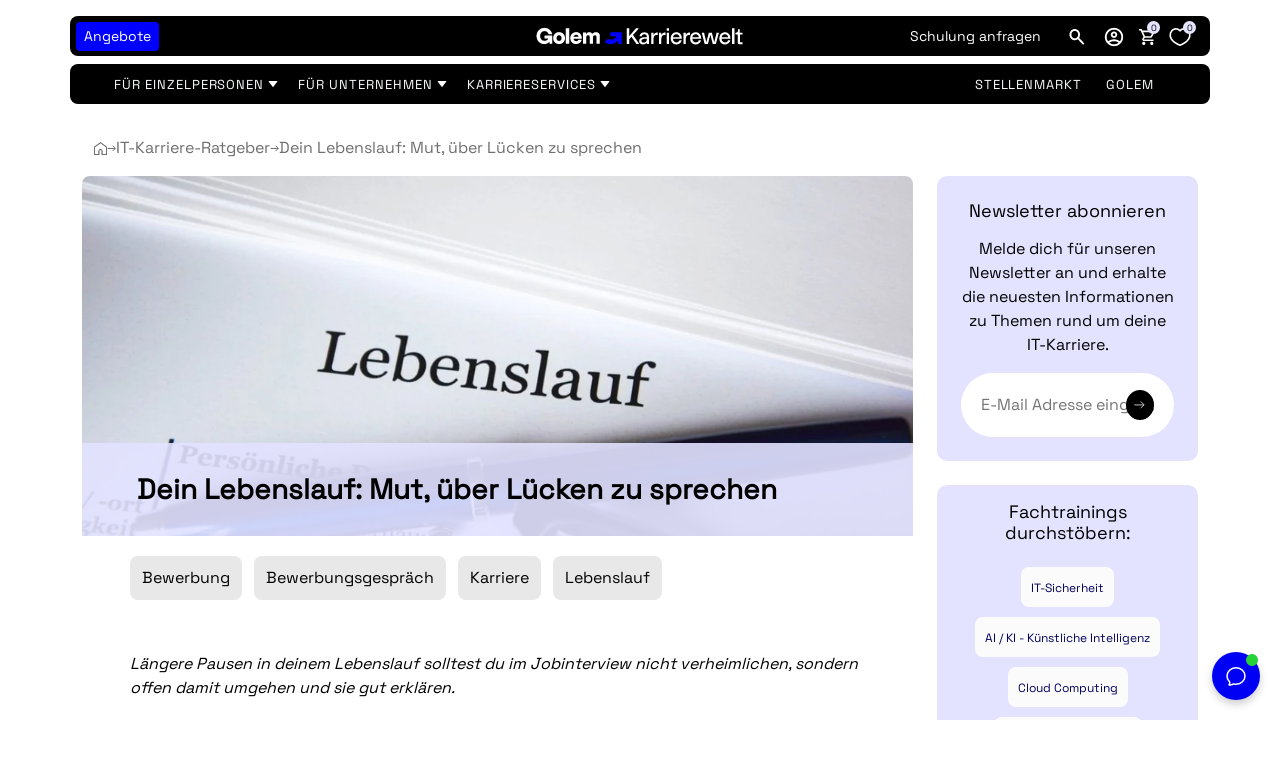

--- FILE ---
content_type: text/html; charset=utf-8
request_url: https://karrierewelt.golem.de/blogs/karriere-ratgeber/dein-lebenslauf-mut-uber-lucken-zu-sprechen
body_size: 58951
content:
<!doctype html>
<html lang="de" data-template=article>
  <head>

    <script>
  // Google Consent Mode V2 integration script from Consentmo GDPR
  window.isenseRules = {};
  window.isenseRules.gcm = {
      gcmVersion: 2,
      integrationVersion: 2,
      initialState: 7,
      customChanges: false,
      consentUpdated: false,
      adsDataRedaction: true,
      urlPassthrough: false,
      storage: { ad_personalization: "granted", ad_storage: "granted", ad_user_data: "granted", analytics_storage: "granted", functionality_storage: "granted", personalization_storage: "granted", security_storage: "granted", wait_for_update: 500 }
  };
  window.isenseRules.initializeGcm = function (rules) {
    let initialState = rules.initialState;
    let analyticsBlocked = initialState === 0 || initialState === 3 || initialState === 6 || initialState === 7;
    let marketingBlocked = initialState === 0 || initialState === 2 || initialState === 5 || initialState === 7;
    let functionalityBlocked = initialState === 4 || initialState === 5 || initialState === 6 || initialState === 7;

    let gdprCache = localStorage.getItem('gdprCache') ? JSON.parse(localStorage.getItem('gdprCache')) : null;
    if (gdprCache && typeof gdprCache.updatedPreferences !== "undefined") {
      let updatedPreferences = gdprCache && typeof gdprCache.updatedPreferences !== "undefined" ? gdprCache.updatedPreferences : null;
      analyticsBlocked = parseInt(updatedPreferences.indexOf('analytics')) > -1;
      marketingBlocked = parseInt(updatedPreferences.indexOf('marketing')) > -1;
      functionalityBlocked = parseInt(updatedPreferences.indexOf('functionality')) > -1;

      rules.consentUpdated = true;
    }
    
    isenseRules.gcm = {
      ...rules,
      storage: {
        ad_personalization: marketingBlocked ? "denied" : "granted",
        ad_storage: marketingBlocked ? "denied" : "granted",
        ad_user_data: marketingBlocked ? "denied" : "granted",
        analytics_storage: analyticsBlocked ? "denied" : "granted",
        functionality_storage: functionalityBlocked ? "denied" : "granted",
        personalization_storage: functionalityBlocked ? "denied" : "granted",
        security_storage: "granted",
        wait_for_update: 500
      },
    };
  }

  // Google Consent Mode - initialization start
  window.isenseRules.initializeGcm({
    ...window.isenseRules.gcm,
    adsDataRedaction: true,
    urlPassthrough: false,
    initialState: 7
  });

  /*
  * initialState acceptable values:
  * 0 - Set both ad_storage and analytics_storage to denied
  * 1 - Set all categories to granted
  * 2 - Set only ad_storage to denied
  * 3 - Set only analytics_storage to denied
  * 4 - Set only functionality_storage to denied
  * 5 - Set both ad_storage and functionality_storage to denied
  * 6 - Set both analytics_storage and functionality_storage to denied
  * 7 - Set all categories to denied
  */

  window.dataLayer = window.dataLayer || [];
  function gtag() { window.dataLayer.push(arguments); }
  gtag("consent", "default", isenseRules.gcm.storage);
  isenseRules.gcm.adsDataRedaction && gtag("set", "ads_data_redaction", isenseRules.gcm.adsDataRedaction);
  isenseRules.gcm.urlPassthrough && gtag("set", "url_passthrough", isenseRules.gcm.urlPassthrough);
</script>

    <script>
  if(window.location.pathname.includes('/apps/my/courses/')) {
    main();

    async function main() {
      await until(() => document.querySelector('#tagsFilter [data-attr-tagname="all"]'));
        document.querySelector('#tagsFilter [data-attr-tagname="all"]').innerText =  'Alle';
    }

    function until(condition) {
      return new Promise((resolve) => {
        const interval = setInterval(() => {
          if (condition()) {
            clearInterval(interval);
            resolve();
          }
        });
      });
    }
  }
</script>

    <style>
  #betterPriceParisProductTab, .betterPriceModalOfferPanelParisForm h2, #parisSuccessText{
    display:none!important;
  }
</style>

    <meta charset="utf-8">
    <meta http-equiv="X-UA-Compatible" content="IE=edge">
    <meta name="viewport" content="width=device-width, initial-scale=1">
    <meta name="theme-color" content="">
    <script>
  window.localeTexts = {
    wishlistEmptyMessage: "Deine Wunschliste ist leer",
    cartIsEmpty: "Translation missing: de.cart.empty_message",
    emailInputsNotValid: "Eine oder mehrere E-Mails sind ungültig",
    bundleOptionsNotValid: "Eine oder mehrere Bundle-Optionen sind leer",
    bundleOptionDuplicate: "Bitte wählen Sie eine andere Bundle-Option. Diese Option wurde bereits ausgewählt:"
  }
</script>

    <!-- -------------------------------------- -->
<!--         Think Plus | code:head         -->
<!-- -------------------------------------- -->

<link href="//karrierewelt.golem.de/cdn/shop/t/176/assets/thinkplus-style.main.min.css?v=74310569302513520451768472065" rel="stylesheet" /><link href="//karrierewelt.golem.de/cdn/shop/t/176/assets/thinkplus-style.article.min.css?v=91893985568676359601768472065" rel="stylesheet" /><link href="//karrierewelt.golem.de/cdn/shop/t/176/assets/thinkplus-style.customers.min.css?v=151744525368027475391768472065" rel="stylesheet" />

    <link href="//karrierewelt.golem.de/cdn/shop/t/176/assets/main.css?v=152569374391495101281768472065" rel="stylesheet" type="text/css" media="all" />
    
    <link rel="dns-prefetch" href="https://karrierewelt.golem.de/blogs/karriere-ratgeber/dein-lebenslauf-mut-uber-lucken-zu-sprechen" crossorigin>
    <link rel="dns-prefetch" href="https://cdn.shopify.com" crossorigin>
    <link rel="preconnect" href="https://karrierewelt.golem.de/blogs/karriere-ratgeber/dein-lebenslauf-mut-uber-lucken-zu-sprechen" crossorigin>
    <link rel="preconnect" href="https://cdn.shopify.com" crossorigin>

    <link rel="shortcut icon" href="//karrierewelt.golem.de/cdn/shop/files/golem-G-favicon_32x32.png?v=1757417575" type="image/png"><title>Dein Lebenslauf: Mut, über Lücken zu sprechen</title><meta name="description" content="Längere Pausen in deinem Lebenslauf solltest du im Jobinterview nicht verheimlichen, sondern offen damit umgehen und sie gut erklären. Mit diesen Tipps kannst du solche Unterbrechungen deiner Karriere einfach und schnell erklären.">
    

  <meta property="og:type" content="article">
  <meta property="og:title" content="Dein Lebenslauf: Mut, über Lücken zu sprechen">
  <meta property="og:url" content="https://karrierewelt.golem.de/blogs/karriere-ratgeber/dein-lebenslauf-mut-uber-lucken-zu-sprechen">
  <meta property="og:description" content="Längere Pausen in deinem Lebenslauf solltest du im Jobinterview nicht verheimlichen, sondern offen damit umgehen und sie gut erklären. Mit diesen Tipps kannst du solche Unterbrechungen deiner Karriere einfach und schnell erklären.">
  
  <meta property="og:image" content="http:ArticleDrop">
  <meta property="og:image:secure_url" content="https:ArticleDrop">
  

<meta property="og:site_name" content="Golem Karrierewelt">



  <meta name="twitter:card" content="summary_large_image">


  <meta name="twitter:site" content="@">



  <meta name="twitter:title" content="Dein Lebenslauf: Mut, über Lücken zu sprechen">
  <meta name="twitter:description" content="Längere Pausen in deinem Lebenslauf solltest du im Jobinterview nicht verheimlichen, sondern offen damit umgehen und sie gut erklären. Mit diesen Tipps kannst du solche Unterbrechungen deiner Karriere">
  
  <meta property="twitter:image" content="https:ArticleDrop">
  


    <style data-shopify>

  @font-face {
    font-family: "SpaceGrotesk";
    src: url("https://cdn.shopify.com/s/files/1/0588/4333/2813/files/SpaceGrotesk-VariableFont_wght.ttf?v=1738849456") format("truetype");
    font-style: normal;
    font-feature-settings: "ss02" 1, "ss03" 1;
  }

  @font-face {
    font-family: "SpaceMono";
    src: url("https://cdn.shopify.com/s/files/1/0588/4333/2813/files/SpaceMono-Regular.ttf?v=1738848348") format("truetype");
    font-weight: 400;
    font-style: normal;
  }

  @font-face {
    font-family: "SpaceMono";
    src: url("https://cdn.shopify.com/s/files/1/0588/4333/2813/files/SpaceMono-Italic.ttf?v=1738848349") format("truetype");
    font-weight: 400;
    font-style: italic;
  }

  @font-face {
    font-family: "SpaceMono";
    src: url("https://cdn.shopify.com/s/files/1/0588/4333/2813/files/SpaceMono-Bold.ttf?v=1738848348") format("truetype");
    font-weight: 700;
    font-style: normal;
  }

  @font-face {
    font-family: "SpaceMono";
    src: url("https://cdn.shopify.com/s/files/1/0588/4333/2813/files/SpaceMono-BoldItalic.ttf?v=1738848348") format("truetype");
    font-weight: 700;
    font-style: italic;
  }

  :root {
    /* Fonts */
    --go-font-family: "Space Grotesk Variable", inter, roboto, "Helvetica Neue", "Arial Nova", "Nimbus Sans", arial, sans-serif;
    --go-font-family-mono: "Space Mono", "Nimbus Mono PS", "Fira Code", "Courier New", courier, monospace;
    /* Heading */
    --heading-family: "SpaceGrotesk", sans-serif;
    --heading-weight: 400;
    --heading-style: normal;
    /* Body */
    --body-family: "SpaceGrotesk", sans-serif;
    --body-weight: 400;
    --body-style: normal;
    /* Sizes */
    --body-size: px;
    --h1-size: 40px;
    --h2-size: 28px;
    --h3-size: 24px;
    --h4-size: 18px;
    --h5-size: 16px;
    --h6-size: 12px;

    /* Colors */
    --main-background-color: #ffffff;
    --heading-text-color: ;
    --subheading-text-color: ;
    --body-text-color: ;
    --bs-primary: #0000ff;
    --primary-color: #0000ff;
    --secondary-color: ;
    --light-color: #ffffff;
    --dark-color: #000;
    --searchform-background-desktop: rgba(58, 58, 58, 0.7);
    --searchform-background-inactive-desktop: rgba(58, 58, 58, 0.3);
    --searchform-background-mobile: #000;

    --go-colors-grey-0: #fff;
		--go-colors-grey-100: #fbfbfb;
		--go-colors-grey-200: #e8e8e8;
		--go-colors-grey-300: #d5d5d5;
		--go-colors-grey-400: #c0c0c0;
		--go-colors-grey-500: #a6a6a6;
		--go-colors-grey-600: #8a8a8a;
		--go-colors-grey-700: #6f6f6f;
		--go-colors-grey-800: #565656;
		--go-colors-grey-900: #131313;
		--go-colors-grey-1000: #000;
		--go-colors-brand-glowing-green-100: #eefbf2;
		--go-colors-brand-glowing-green-200: #c9f7d6;
		--go-colors-brand-glowing-green-300: #a2f7ce;
		--go-colors-brand-glowing-green-400: #6bf7b4;
		--go-colors-brand-glowing-green-500: #3cf49c;
		--go-colors-brand-glowing-green-600: #18e583;
		--go-colors-brand-glowing-green-700: #09ca6e;
		--go-colors-brand-glowing-green-800: #149759;
		--go-colors-brand-glowing-green-900: #236344;
		--go-colors-brand-glowing-green-1000: #15241d;
		--go-colors-brand-hyper-blue-100: #f1f1ff;
		--go-colors-brand-hyper-blue-200: #e3e3ff;
		--go-colors-brand-hyper-blue-300: #d6d6ff;
		--go-colors-brand-hyper-blue-400: #b2b2fe;
		--go-colors-brand-hyper-blue-500: #8585f4;
		--go-colors-brand-hyper-blue-600: #4a4aee;
		--go-colors-brand-hyper-blue-700: #00f;
		--go-colors-brand-hyper-blue-800: #00009f;
		--go-colors-brand-hyper-blue-900: #00005d;
		--go-colors-brand-hyper-blue-1000: #040422;

		--go-radius-md: 8px;
		--go-radius-sm: 4px;
    --go-radius-lg: 200px;

    --go-spacings-0-5: 4px;
		--go-spacings-1: 8px;
		--go-spacings-1-5: 12px;
		--go-spacings-2: 16px;
		--go-spacings-2-5: 20px;
		--go-spacings-3: 24px;
		--go-spacings-4: 32px;
		--go-spacings-5: 40px;
		--go-spacings-6: 48px;
		--go-spacings-7: 64px;
		--go-spacings-8: 80px;
		--go-spacings-9: 96px;
		--go-spacings-10: 120px;
		--go-spacings-11: 152px;
		--go-spacings-12: 200px;

    --go-count-bubble-backgound: var(--go-colors-brand-hyper-blue-200);

    /* Buttons */
    /* Primary Button */
    --primary-button-text-color: #ffffff;
    --primary-button-background-color: #0000ff;
    --primary-button-border-color: rgba(0,0,0,0);
    --primary-button-hover-text-color: #000000;
    --primary-button-hover-background-color: #ffffff;
    --primary-button-hover-border-color: #000000;
    --primary-button-border-radius: 8px;
    /* Outline Button */
    --secondary-button-text-color: #565656;
    --secondary-button-background-color: #ffffff;
    --secondary-button-border-color: #d5d5d5;
    --secondary-button-hover-text-color: #262626;
    --secondary-button-hover-background-color: #fff;
    --secondary-button-hover-border-color: #262626;
    --secondary-button-border-radius: 8px;
     /* Text Button */
    --text-button-text-color: #565656;
    --text-button-background-color: rgba(0,0,0,0);
    --text-button-border-color: rgba(0,0,0,0);
    --text-button-hover-text-color: #000;
    --text-button-hover-background-color: rgba(0,0,0,0);
    --text-button-hover-border-color: rgba(0,0,0,0);
    /* Text Link */
    --link-button-text-color: #00005d;
    --link-button-background-color: rgba(0,0,0,0);
    --link-button-border-color: rgba(0,0,0,0);
    --link-button-hover-text-color: #0000ff;
    --link-button-hover-background-color: rgba(0,0,0,0);
    --link-button-hover-border-color: rgba(0,0,0,0);

    /* Layout */
    --page-width: 1400px;
    --full-height: 100vh;
  }
  @media (max-width: 740px) {
    :root {
      --body-size: calc(px - (px * 0.15));
      --h1-size: calc(40px - (40px * 0.15));
      --h2-size: calc(28px - (28px * 0.15));
      --h3-size: calc(24px - (24px * 0.15));
      --h4-size: calc(18px - (18px * 0.15));
      --h5-size: calc(16px - (16px * 0.15));
      --h6-size: calc(12px - (12px * 0.15));
    }
  }

</style>


    <script>window.performance && window.performance.mark && window.performance.mark('shopify.content_for_header.start');</script><meta id="shopify-digital-wallet" name="shopify-digital-wallet" content="/58843332813/digital_wallets/dialog">
<meta name="shopify-checkout-api-token" content="fd53b01a1fcdfb80a7b4a15c92485289">
<meta id="in-context-paypal-metadata" data-shop-id="58843332813" data-venmo-supported="false" data-environment="production" data-locale="de_DE" data-paypal-v4="true" data-currency="EUR">
<link rel="alternate" type="application/atom+xml" title="Feed" href="/blogs/karriere-ratgeber.atom" />
<script async="async" src="/checkouts/internal/preloads.js?locale=de-DE"></script>
<link rel="preconnect" href="https://shop.app" crossorigin="anonymous">
<script async="async" src="https://shop.app/checkouts/internal/preloads.js?locale=de-DE&shop_id=58843332813" crossorigin="anonymous"></script>
<script id="apple-pay-shop-capabilities" type="application/json">{"shopId":58843332813,"countryCode":"DE","currencyCode":"EUR","merchantCapabilities":["supports3DS"],"merchantId":"gid:\/\/shopify\/Shop\/58843332813","merchantName":"Golem Karrierewelt","requiredBillingContactFields":["postalAddress","email"],"requiredShippingContactFields":["postalAddress","email"],"shippingType":"shipping","supportedNetworks":["visa","maestro","masterCard","amex"],"total":{"type":"pending","label":"Golem Karrierewelt","amount":"1.00"},"shopifyPaymentsEnabled":true,"supportsSubscriptions":true}</script>
<script id="shopify-features" type="application/json">{"accessToken":"fd53b01a1fcdfb80a7b4a15c92485289","betas":["rich-media-storefront-analytics"],"domain":"karrierewelt.golem.de","predictiveSearch":true,"shopId":58843332813,"locale":"de"}</script>
<script>var Shopify = Shopify || {};
Shopify.shop = "golem-karrierewelt.myshopify.com";
Shopify.locale = "de";
Shopify.currency = {"active":"EUR","rate":"1.0"};
Shopify.country = "DE";
Shopify.theme = {"name":"Live (Modal Popup \u0026 Alternative Glyphs)","id":174584201484,"schema_name":"Golem Vue","schema_version":"1.0.0","theme_store_id":null,"role":"main"};
Shopify.theme.handle = "null";
Shopify.theme.style = {"id":null,"handle":null};
Shopify.cdnHost = "karrierewelt.golem.de/cdn";
Shopify.routes = Shopify.routes || {};
Shopify.routes.root = "/";</script>
<script type="module">!function(o){(o.Shopify=o.Shopify||{}).modules=!0}(window);</script>
<script>!function(o){function n(){var o=[];function n(){o.push(Array.prototype.slice.apply(arguments))}return n.q=o,n}var t=o.Shopify=o.Shopify||{};t.loadFeatures=n(),t.autoloadFeatures=n()}(window);</script>
<script>
  window.ShopifyPay = window.ShopifyPay || {};
  window.ShopifyPay.apiHost = "shop.app\/pay";
  window.ShopifyPay.redirectState = null;
</script>
<script id="shop-js-analytics" type="application/json">{"pageType":"article"}</script>
<script defer="defer" async type="module" src="//karrierewelt.golem.de/cdn/shopifycloud/shop-js/modules/v2/client.init-shop-cart-sync_DIwzDt8_.de.esm.js"></script>
<script defer="defer" async type="module" src="//karrierewelt.golem.de/cdn/shopifycloud/shop-js/modules/v2/chunk.common_DK6FaseX.esm.js"></script>
<script defer="defer" async type="module" src="//karrierewelt.golem.de/cdn/shopifycloud/shop-js/modules/v2/chunk.modal_DJrdBHKE.esm.js"></script>
<script type="module">
  await import("//karrierewelt.golem.de/cdn/shopifycloud/shop-js/modules/v2/client.init-shop-cart-sync_DIwzDt8_.de.esm.js");
await import("//karrierewelt.golem.de/cdn/shopifycloud/shop-js/modules/v2/chunk.common_DK6FaseX.esm.js");
await import("//karrierewelt.golem.de/cdn/shopifycloud/shop-js/modules/v2/chunk.modal_DJrdBHKE.esm.js");

  window.Shopify.SignInWithShop?.initShopCartSync?.({"fedCMEnabled":true,"windoidEnabled":true});

</script>
<script>
  window.Shopify = window.Shopify || {};
  if (!window.Shopify.featureAssets) window.Shopify.featureAssets = {};
  window.Shopify.featureAssets['shop-js'] = {"shop-cart-sync":["modules/v2/client.shop-cart-sync_CpbWr8Q_.de.esm.js","modules/v2/chunk.common_DK6FaseX.esm.js","modules/v2/chunk.modal_DJrdBHKE.esm.js"],"init-fed-cm":["modules/v2/client.init-fed-cm_BnAV8Oxq.de.esm.js","modules/v2/chunk.common_DK6FaseX.esm.js","modules/v2/chunk.modal_DJrdBHKE.esm.js"],"shop-toast-manager":["modules/v2/client.shop-toast-manager_6XJ40SNJ.de.esm.js","modules/v2/chunk.common_DK6FaseX.esm.js","modules/v2/chunk.modal_DJrdBHKE.esm.js"],"init-shop-cart-sync":["modules/v2/client.init-shop-cart-sync_DIwzDt8_.de.esm.js","modules/v2/chunk.common_DK6FaseX.esm.js","modules/v2/chunk.modal_DJrdBHKE.esm.js"],"shop-button":["modules/v2/client.shop-button_CZz_39uh.de.esm.js","modules/v2/chunk.common_DK6FaseX.esm.js","modules/v2/chunk.modal_DJrdBHKE.esm.js"],"init-windoid":["modules/v2/client.init-windoid_B-LDUEPU.de.esm.js","modules/v2/chunk.common_DK6FaseX.esm.js","modules/v2/chunk.modal_DJrdBHKE.esm.js"],"shop-cash-offers":["modules/v2/client.shop-cash-offers_Dr1ejWJu.de.esm.js","modules/v2/chunk.common_DK6FaseX.esm.js","modules/v2/chunk.modal_DJrdBHKE.esm.js"],"pay-button":["modules/v2/client.pay-button_ghLncuwV.de.esm.js","modules/v2/chunk.common_DK6FaseX.esm.js","modules/v2/chunk.modal_DJrdBHKE.esm.js"],"init-customer-accounts":["modules/v2/client.init-customer-accounts_CXFx84Ar.de.esm.js","modules/v2/client.shop-login-button_D4ESF-iV.de.esm.js","modules/v2/chunk.common_DK6FaseX.esm.js","modules/v2/chunk.modal_DJrdBHKE.esm.js"],"avatar":["modules/v2/client.avatar_BTnouDA3.de.esm.js"],"checkout-modal":["modules/v2/client.checkout-modal_C1x0kikZ.de.esm.js","modules/v2/chunk.common_DK6FaseX.esm.js","modules/v2/chunk.modal_DJrdBHKE.esm.js"],"init-shop-for-new-customer-accounts":["modules/v2/client.init-shop-for-new-customer-accounts_v7pinn42.de.esm.js","modules/v2/client.shop-login-button_D4ESF-iV.de.esm.js","modules/v2/chunk.common_DK6FaseX.esm.js","modules/v2/chunk.modal_DJrdBHKE.esm.js"],"init-customer-accounts-sign-up":["modules/v2/client.init-customer-accounts-sign-up_DpQU4YB3.de.esm.js","modules/v2/client.shop-login-button_D4ESF-iV.de.esm.js","modules/v2/chunk.common_DK6FaseX.esm.js","modules/v2/chunk.modal_DJrdBHKE.esm.js"],"init-shop-email-lookup-coordinator":["modules/v2/client.init-shop-email-lookup-coordinator_BRs9hJ8g.de.esm.js","modules/v2/chunk.common_DK6FaseX.esm.js","modules/v2/chunk.modal_DJrdBHKE.esm.js"],"shop-follow-button":["modules/v2/client.shop-follow-button_Q3WId6RZ.de.esm.js","modules/v2/chunk.common_DK6FaseX.esm.js","modules/v2/chunk.modal_DJrdBHKE.esm.js"],"shop-login-button":["modules/v2/client.shop-login-button_D4ESF-iV.de.esm.js","modules/v2/chunk.common_DK6FaseX.esm.js","modules/v2/chunk.modal_DJrdBHKE.esm.js"],"shop-login":["modules/v2/client.shop-login_DtE1on06.de.esm.js","modules/v2/chunk.common_DK6FaseX.esm.js","modules/v2/chunk.modal_DJrdBHKE.esm.js"],"lead-capture":["modules/v2/client.lead-capture_BFGmGe6G.de.esm.js","modules/v2/chunk.common_DK6FaseX.esm.js","modules/v2/chunk.modal_DJrdBHKE.esm.js"],"payment-terms":["modules/v2/client.payment-terms_Cj7FQ-eb.de.esm.js","modules/v2/chunk.common_DK6FaseX.esm.js","modules/v2/chunk.modal_DJrdBHKE.esm.js"]};
</script>
<script>(function() {
  var isLoaded = false;
  function asyncLoad() {
    if (isLoaded) return;
    isLoaded = true;
    var urls = ["https:\/\/coattend.s3.amazonaws.com\/script.min.js?shop=golem-karrierewelt.myshopify.com","https:\/\/d9trt6gazqoth.cloudfront.net\/courses\/\/js\/courseform.js?shop=golem-karrierewelt.myshopify.com","https:\/\/d9trt6gazqoth.cloudfront.net\/courses\/\/js\/courseform.js?shop=golem-karrierewelt.myshopify.com","https:\/\/app.zipchat.ai\/widget\/zipchat.js?id=wQdZsCzLuGc6ebLBhEKr\u0026shop=golem-karrierewelt.myshopify.com"];
    for (var i = 0; i < urls.length; i++) {
      var s = document.createElement('script');
      s.type = 'text/javascript';
      s.async = true;
      s.src = urls[i];
      var x = document.getElementsByTagName('script')[0];
      x.parentNode.insertBefore(s, x);
    }
  };
  if(window.attachEvent) {
    window.attachEvent('onload', asyncLoad);
  } else {
    window.addEventListener('load', asyncLoad, false);
  }
})();</script>
<script id="__st">var __st={"a":58843332813,"offset":3600,"reqid":"80fcf28a-fed8-42aa-a56d-4c97e426a06a-1769586164","pageurl":"karrierewelt.golem.de\/blogs\/karriere-ratgeber\/dein-lebenslauf-mut-uber-lucken-zu-sprechen","s":"articles-604983034124","u":"32f46771b4b1","p":"article","rtyp":"article","rid":604983034124};</script>
<script>window.ShopifyPaypalV4VisibilityTracking = true;</script>
<script id="captcha-bootstrap">!function(){'use strict';const t='contact',e='account',n='new_comment',o=[[t,t],['blogs',n],['comments',n],[t,'customer']],c=[[e,'customer_login'],[e,'guest_login'],[e,'recover_customer_password'],[e,'create_customer']],r=t=>t.map((([t,e])=>`form[action*='/${t}']:not([data-nocaptcha='true']) input[name='form_type'][value='${e}']`)).join(','),a=t=>()=>t?[...document.querySelectorAll(t)].map((t=>t.form)):[];function s(){const t=[...o],e=r(t);return a(e)}const i='password',u='form_key',d=['recaptcha-v3-token','g-recaptcha-response','h-captcha-response',i],f=()=>{try{return window.sessionStorage}catch{return}},m='__shopify_v',_=t=>t.elements[u];function p(t,e,n=!1){try{const o=window.sessionStorage,c=JSON.parse(o.getItem(e)),{data:r}=function(t){const{data:e,action:n}=t;return t[m]||n?{data:e,action:n}:{data:t,action:n}}(c);for(const[e,n]of Object.entries(r))t.elements[e]&&(t.elements[e].value=n);n&&o.removeItem(e)}catch(o){console.error('form repopulation failed',{error:o})}}const l='form_type',E='cptcha';function T(t){t.dataset[E]=!0}const w=window,h=w.document,L='Shopify',v='ce_forms',y='captcha';let A=!1;((t,e)=>{const n=(g='f06e6c50-85a8-45c8-87d0-21a2b65856fe',I='https://cdn.shopify.com/shopifycloud/storefront-forms-hcaptcha/ce_storefront_forms_captcha_hcaptcha.v1.5.2.iife.js',D={infoText:'Durch hCaptcha geschützt',privacyText:'Datenschutz',termsText:'Allgemeine Geschäftsbedingungen'},(t,e,n)=>{const o=w[L][v],c=o.bindForm;if(c)return c(t,g,e,D).then(n);var r;o.q.push([[t,g,e,D],n]),r=I,A||(h.body.append(Object.assign(h.createElement('script'),{id:'captcha-provider',async:!0,src:r})),A=!0)});var g,I,D;w[L]=w[L]||{},w[L][v]=w[L][v]||{},w[L][v].q=[],w[L][y]=w[L][y]||{},w[L][y].protect=function(t,e){n(t,void 0,e),T(t)},Object.freeze(w[L][y]),function(t,e,n,w,h,L){const[v,y,A,g]=function(t,e,n){const i=e?o:[],u=t?c:[],d=[...i,...u],f=r(d),m=r(i),_=r(d.filter((([t,e])=>n.includes(e))));return[a(f),a(m),a(_),s()]}(w,h,L),I=t=>{const e=t.target;return e instanceof HTMLFormElement?e:e&&e.form},D=t=>v().includes(t);t.addEventListener('submit',(t=>{const e=I(t);if(!e)return;const n=D(e)&&!e.dataset.hcaptchaBound&&!e.dataset.recaptchaBound,o=_(e),c=g().includes(e)&&(!o||!o.value);(n||c)&&t.preventDefault(),c&&!n&&(function(t){try{if(!f())return;!function(t){const e=f();if(!e)return;const n=_(t);if(!n)return;const o=n.value;o&&e.removeItem(o)}(t);const e=Array.from(Array(32),(()=>Math.random().toString(36)[2])).join('');!function(t,e){_(t)||t.append(Object.assign(document.createElement('input'),{type:'hidden',name:u})),t.elements[u].value=e}(t,e),function(t,e){const n=f();if(!n)return;const o=[...t.querySelectorAll(`input[type='${i}']`)].map((({name:t})=>t)),c=[...d,...o],r={};for(const[a,s]of new FormData(t).entries())c.includes(a)||(r[a]=s);n.setItem(e,JSON.stringify({[m]:1,action:t.action,data:r}))}(t,e)}catch(e){console.error('failed to persist form',e)}}(e),e.submit())}));const S=(t,e)=>{t&&!t.dataset[E]&&(n(t,e.some((e=>e===t))),T(t))};for(const o of['focusin','change'])t.addEventListener(o,(t=>{const e=I(t);D(e)&&S(e,y())}));const B=e.get('form_key'),M=e.get(l),P=B&&M;t.addEventListener('DOMContentLoaded',(()=>{const t=y();if(P)for(const e of t)e.elements[l].value===M&&p(e,B);[...new Set([...A(),...v().filter((t=>'true'===t.dataset.shopifyCaptcha))])].forEach((e=>S(e,t)))}))}(h,new URLSearchParams(w.location.search),n,t,e,['guest_login'])})(!0,!0)}();</script>
<script integrity="sha256-4kQ18oKyAcykRKYeNunJcIwy7WH5gtpwJnB7kiuLZ1E=" data-source-attribution="shopify.loadfeatures" defer="defer" src="//karrierewelt.golem.de/cdn/shopifycloud/storefront/assets/storefront/load_feature-a0a9edcb.js" crossorigin="anonymous"></script>
<script crossorigin="anonymous" defer="defer" src="//karrierewelt.golem.de/cdn/shopifycloud/storefront/assets/shopify_pay/storefront-65b4c6d7.js?v=20250812"></script>
<script data-source-attribution="shopify.dynamic_checkout.dynamic.init">var Shopify=Shopify||{};Shopify.PaymentButton=Shopify.PaymentButton||{isStorefrontPortableWallets:!0,init:function(){window.Shopify.PaymentButton.init=function(){};var t=document.createElement("script");t.src="https://karrierewelt.golem.de/cdn/shopifycloud/portable-wallets/latest/portable-wallets.de.js",t.type="module",document.head.appendChild(t)}};
</script>
<script data-source-attribution="shopify.dynamic_checkout.buyer_consent">
  function portableWalletsHideBuyerConsent(e){var t=document.getElementById("shopify-buyer-consent"),n=document.getElementById("shopify-subscription-policy-button");t&&n&&(t.classList.add("hidden"),t.setAttribute("aria-hidden","true"),n.removeEventListener("click",e))}function portableWalletsShowBuyerConsent(e){var t=document.getElementById("shopify-buyer-consent"),n=document.getElementById("shopify-subscription-policy-button");t&&n&&(t.classList.remove("hidden"),t.removeAttribute("aria-hidden"),n.addEventListener("click",e))}window.Shopify?.PaymentButton&&(window.Shopify.PaymentButton.hideBuyerConsent=portableWalletsHideBuyerConsent,window.Shopify.PaymentButton.showBuyerConsent=portableWalletsShowBuyerConsent);
</script>
<script data-source-attribution="shopify.dynamic_checkout.cart.bootstrap">document.addEventListener("DOMContentLoaded",(function(){function t(){return document.querySelector("shopify-accelerated-checkout-cart, shopify-accelerated-checkout")}if(t())Shopify.PaymentButton.init();else{new MutationObserver((function(e,n){t()&&(Shopify.PaymentButton.init(),n.disconnect())})).observe(document.body,{childList:!0,subtree:!0})}}));
</script>
<link id="shopify-accelerated-checkout-styles" rel="stylesheet" media="screen" href="https://karrierewelt.golem.de/cdn/shopifycloud/portable-wallets/latest/accelerated-checkout-backwards-compat.css" crossorigin="anonymous">
<style id="shopify-accelerated-checkout-cart">
        #shopify-buyer-consent {
  margin-top: 1em;
  display: inline-block;
  width: 100%;
}

#shopify-buyer-consent.hidden {
  display: none;
}

#shopify-subscription-policy-button {
  background: none;
  border: none;
  padding: 0;
  text-decoration: underline;
  font-size: inherit;
  cursor: pointer;
}

#shopify-subscription-policy-button::before {
  box-shadow: none;
}

      </style>

<script>window.performance && window.performance.mark && window.performance.mark('shopify.content_for_header.end');</script>
  <!-- Global site tag (gtag.js) - Google Ads: 465952638 -->
  <script async src="https://www.googletagmanager.com/gtag/js?id=AW-465952638"></script>
  <script>
    window.dataLayer = window.dataLayer || [];
    function gtag(){dataLayer.push(arguments);}
    gtag('js', new Date());

    gtag('config', 'AW-465952638');
  </script>

  <!-- End of Global site tag (gtag.js) - Google Ads: 465952638 -->
  <!--  Microsoft Script  -->
  <script>(function(w,d,t,r,u){var f,n,i;w[u]=w[u]||[],f=function(){var o={ti:"148009585"};o.q=w[u],w[u]=new UET(o),w[u].push("pageLoad")},n=d.createElement(t),n.src=r,n.async=1,n.onload=n.onreadystatechange=function(){var s=this.readyState;s&&s!=="loaded"&&s!=="complete"||(f(),n.onload=n.onreadystatechange=null)},i=d.getElementsByTagName(t)[0],i.parentNode.insertBefore(n,i)})(window,document,"script","//bat.bing.com/bat.js","uetq");</script>
  <!--  End of Microsoft Script  -->
    <!-- Begin eTrusted bootstrap tag -->



    <script src="//karrierewelt.golem.de/cdn/shop/t/176/assets/constants.js?v=164996497230712290741768472065" defer="defer"></script>
    <script src="//karrierewelt.golem.de/cdn/shop/t/176/assets/pubsub.js?v=44720275186481640661768472065" defer="defer"></script>

<!-- End eTrusted bootstrap tag -->

    <meta name="google-site-verification" content="h_OqEpb5x63tLGbdagLct-AiLQPwKFhAGqywkf2SPTI" />

    

  <link rel="apple-touch-icon" href="https://cdn.shopify.com/s/files/1/0588/4333/2813/files/golem-G-favicon.png?v=1757417575">

  <!-- BEGIN app block: shopify://apps/consentmo-gdpr/blocks/gdpr_cookie_consent/4fbe573f-a377-4fea-9801-3ee0858cae41 -->


<!-- END app block --><!-- BEGIN app block: shopify://apps/zipchat-ai-chatbot/blocks/widget/09531fba-7e12-4949-9b23-92e32b5e5456 --><script src="https://cdn.shopify.com/extensions/019bb116-417b-746f-b304-37a348222afc/zipchat-38/assets/zipchat.js" defer></script>


<!-- END app block --><!-- BEGIN app block: shopify://apps/webrex-ai-seo-optimizer/blocks/webrexSeoEmbed/b26797ad-bb4d-48f5-8ef3-7c561521049c -->










  <!-- BEGIN app snippet: breadcrumb -->
<script type="application/ld+json" class="ws_schema">{"@context": "https://schema.org","@type": "BreadcrumbList","@id": "https://karrierewelt.golem.de/blogs/karriere-ratgeber/dein-lebenslauf-mut-uber-lucken-zu-sprechen#breadcrumbs","itemListElement": [{"@type": "ListItem","position": 1,"name": "Golem Karrierewelt","item": "https://karrierewelt.golem.de"},{"@type": "ListItem","position": 2,"name": "IT-Karriere-Ratgeber","item": "https://karrierewelt.golem.de/blogs/karriere-ratgeber"},{"@type": "ListItem","position": 3,"name": "Dein Lebenslauf: Mut, über Lücken zu sprechen","item": "https://karrierewelt.golem.de/blogs/karriere-ratgeber/dein-lebenslauf-mut-uber-lucken-zu-sprechen"}]}</script><!-- END app snippet -->



  <!-- BEGIN app snippet: article -->

  <script type="application/ld+json" class="ws_schema">
    {
        "@context": "https://schema.org",
        "@type": "Article",
        "@id": "https://karrierewelt.golem.de/blogs/karriere-ratgeber/dein-lebenslauf-mut-uber-lucken-zu-sprechen#article",
        "mainEntityOfPage": {
            "@type": "WebPage",
            "@id": "https://karrierewelt.golem.de/blogs/karriere-ratgeber/dein-lebenslauf-mut-uber-lucken-zu-sprechen"
        },
        "headline": "Dein Lebenslauf: Mut, über Lücken zu sprechen",
        "image": [
            "articles/dein-lebenslauf-mut-uber-lucken-zu-sprechen-181089.jpg"
        ],
        "datePublished": "2023-03-15 15:53:09 +0100",
        "author": {
            "@type": "Person",
            "name": "Karriere Ratgeber",
            "url": "http://karrierewelt.golem.de"
        },
        "publisher": {
            "@type": "Organization",
            "name": "Golem Karrierewelt",
            "logo": {
                "@type": "ImageObject",
                "url": "https://karrierewelt.golem.de" 
            }
        },
        "description": "Längere Pausen in deinem Lebenslauf solltest du im Jobinterview nicht verheimlichen, sondern offen damit umgehen und sie gut erklären. Mit diesen Tipps kannst du solche Unterbrechungen deiner Karriere einfach und schnell erklären.",
        "dateModified": "2023-03-16 03:33:00 +0100"
    }
  </script>

<!-- END app snippet -->









  



<!-- BEGIN app snippet: metaTags -->



    
<!-- END app snippet -->

<!-- END app block --><!-- BEGIN app block: shopify://apps/latori-tax-exempt-manager/blocks/tem-scripts/16d665bf-186e-4176-a0dd-bea0b27a8252 -->
<link href="//cdn.shopify.com/extensions/019b6a99-1b88-72e6-8b88-42b07b53f585/tax-exempt-manager-18/assets/latori-tem2-style.css" rel="stylesheet" type="text/css" media="all" />
<script id="latori-tem2-data" type="application/json">
  {
    "shop": {
      "domain": "golem-karrierewelt.myshopify.com",
      "wrongSyntax": "Die VAT ID hat nicht das richtige Format.",
      "invalid": "Die VAT ID ist ungültig.",
      "valid": "Die VAT ID ist gültig.",
      "viesDown": " Der VIES-Dienst ist derzeit nicht verfügbar.",
      "serverDown": "Der Anwendungsserver ist derzeit nicht verfügbar.",
      "vatDeletedMessage": "Die VAT ID wurde gelöscht.",
      "vatSaveMessage": "Die VAT ID wurde gespeichert.",
      "placeholderMessage": "Bitte hier die VAT ID eingeben."
    },
    "customer": {
      "id": ""
    },
    "app": {
      "url": "https://tax-exempt-manager-2.herokuapp.com"
    },
    "vat_id_required": "false"
  }
</script>
<!-- END app block --><!-- BEGIN app block: shopify://apps/judge-me-reviews/blocks/judgeme_core/61ccd3b1-a9f2-4160-9fe9-4fec8413e5d8 --><!-- Start of Judge.me Core -->






<link rel="dns-prefetch" href="https://cdnwidget.judge.me">
<link rel="dns-prefetch" href="https://cdn.judge.me">
<link rel="dns-prefetch" href="https://cdn1.judge.me">
<link rel="dns-prefetch" href="https://api.judge.me">

<script data-cfasync='false' class='jdgm-settings-script'>window.jdgmSettings={"pagination":5,"disable_web_reviews":false,"badge_no_review_text":"(0)","badge_n_reviews_text":"({{ n }})","badge_star_color":"#8585F4","hide_badge_preview_if_no_reviews":false,"badge_hide_text":false,"enforce_center_preview_badge":false,"widget_title":"Kundenbewertungen","widget_open_form_text":"Bewertung schreiben","widget_close_form_text":"Bewertung abbrechen","widget_refresh_page_text":"Seite aktualisieren","widget_summary_text":"Basierend auf {{ number_of_reviews }} Feedback/Feedbacks","widget_no_review_text":"Noch keine Bewertung vorhanden","widget_name_field_text":"Anzeigename","widget_verified_name_field_text":"Verifizierter Name (öffentlich)","widget_name_placeholder_text":"Anzeigename","widget_required_field_error_text":"Dieses Feld ist erforderlich.","widget_email_field_text":"E-Mail-Adresse","widget_verified_email_field_text":"Verifizierte E-Mail (privat, kann nicht bearbeitet werden)","widget_email_placeholder_text":"Ihre E-Mail-Adresse","widget_email_field_error_text":"Bitte geben Sie eine gültige E-Mail-Adresse ein.","widget_rating_field_text":"Bewertung","widget_review_title_field_text":"Bewertungstitel","widget_review_title_placeholder_text":"Geben Sie Ihrer Bewertung einen Titel","widget_review_body_field_text":"Bewertungsinhalt","widget_review_body_placeholder_text":"Beginnen Sie hier zu schreiben...","widget_pictures_field_text":"Bild/Video (optional)","widget_submit_review_text":"Bewertung abschicken","widget_submit_verified_review_text":"Verifizierte Bewertung abschicken","widget_submit_success_msg_with_auto_publish":"Vielen Dank! Bitte aktualisieren Sie die Seite in wenigen Momenten, um Ihre Bewertung zu sehen. Sie können Ihre Bewertung entfernen oder bearbeiten, indem Sie sich bei \u003ca href='https://judge.me/login' target='_blank' rel='nofollow noopener'\u003eJudge.me\u003c/a\u003e anmelden","widget_submit_success_msg_no_auto_publish":"Vielen Dank! Ihre Bewertung wird veröffentlicht, sobald sie vom Shop-Administrator genehmigt wurde. Sie können Ihre Bewertung entfernen oder bearbeiten, indem Sie sich bei \u003ca href='https://judge.me/login' target='_blank' rel='nofollow noopener'\u003eJudge.me\u003c/a\u003e anmelden","widget_show_default_reviews_out_of_total_text":"Es werden {{ n_reviews_shown }} von {{ n_reviews }} Bewertungen angezeigt.","widget_show_all_link_text":"Alle anzeigen","widget_show_less_link_text":"Weniger anzeigen","widget_author_said_text":"{{ reviewer_name }} sagte:","widget_days_text":"vor {{ n }} Tag/Tagen","widget_weeks_text":"vor {{ n }} Woche/Wochen","widget_months_text":"vor {{ n }} Monat/Monaten","widget_years_text":"vor {{ n }} Jahr/Jahren","widget_yesterday_text":"Gestern","widget_today_text":"Heute","widget_replied_text":"\u003e\u003e {{ shop_name }} antwortete:","widget_read_more_text":"Mehr lesen","widget_reviewer_name_as_initial":"","widget_rating_filter_color":"#fbcd0a","widget_rating_filter_see_all_text":"Alle Bewertungen anzeigen","widget_sorting_most_recent_text":"Neueste","widget_sorting_highest_rating_text":"Höchste Bewertung","widget_sorting_lowest_rating_text":"Niedrigste Bewertung","widget_sorting_with_pictures_text":"Nur Bilder","widget_sorting_most_helpful_text":"Hilfreichste","widget_open_question_form_text":"Eine Frage stellen","widget_reviews_subtab_text":"Bewertungen","widget_questions_subtab_text":"Fragen","widget_question_label_text":"Frage","widget_answer_label_text":"Antwort","widget_question_placeholder_text":"Schreiben Sie hier Ihre Frage","widget_submit_question_text":"Frage absenden","widget_question_submit_success_text":"Vielen Dank für Ihre Frage! Wir werden Sie benachrichtigen, sobald sie beantwortet wird.","widget_star_color":"#8585F4","verified_badge_text":"Verifiziert","verified_badge_bg_color":"","verified_badge_text_color":"","verified_badge_placement":"left-of-reviewer-name","widget_review_max_height":"","widget_hide_border":false,"widget_social_share":false,"widget_thumb":false,"widget_review_location_show":false,"widget_location_format":"","all_reviews_include_out_of_store_products":true,"all_reviews_out_of_store_text":"(außerhalb des Shops)","all_reviews_pagination":100,"all_reviews_product_name_prefix_text":"über","enable_review_pictures":false,"enable_question_anwser":true,"widget_theme":"default","review_date_format":"dd/mm/yy","default_sort_method":"most-recent","widget_product_reviews_subtab_text":"Produktbewertungen","widget_shop_reviews_subtab_text":"Shop-Bewertungen","widget_other_products_reviews_text":"Bewertungen für andere Produkte","widget_store_reviews_subtab_text":"Shop-Bewertungen","widget_no_store_reviews_text":"Dieser Shop hat noch keine Bewertungen erhalten","widget_web_restriction_product_reviews_text":"Dieses Produkt hat noch keine Bewertungen erhalten","widget_no_items_text":"Keine Elemente gefunden","widget_show_more_text":"Mehr anzeigen","widget_write_a_store_review_text":"Shop-Bewertung schreiben","widget_other_languages_heading":"Bewertungen in anderen Sprachen","widget_translate_review_text":"Bewertung übersetzen nach {{ language }}","widget_translating_review_text":"Übersetzung läuft...","widget_show_original_translation_text":"Original anzeigen ({{ language }})","widget_translate_review_failed_text":"Bewertung konnte nicht übersetzt werden.","widget_translate_review_retry_text":"Erneut versuchen","widget_translate_review_try_again_later_text":"Versuchen Sie es später noch einmal","show_product_url_for_grouped_product":false,"widget_sorting_pictures_first_text":"Bilder zuerst","show_pictures_on_all_rev_page_mobile":false,"show_pictures_on_all_rev_page_desktop":false,"floating_tab_hide_mobile_install_preference":false,"floating_tab_button_name":"★ Bewertungen","floating_tab_title":"Lassen Sie Kunden für uns sprechen","floating_tab_button_color":"","floating_tab_button_background_color":"","floating_tab_url":"","floating_tab_url_enabled":false,"floating_tab_tab_style":"text","all_reviews_text_badge_text":"Kunden bewerten uns mit {{ shop.metafields.judgeme.all_reviews_rating | round: 1 }}/5 basierend auf {{ shop.metafields.judgeme.all_reviews_count }} Bewertungen.","all_reviews_text_badge_text_branded_style":"{{ shop.metafields.judgeme.all_reviews_rating | round: 1 }} von 5 Sternen basierend auf {{ shop.metafields.judgeme.all_reviews_count }} Bewertungen","is_all_reviews_text_badge_a_link":false,"show_stars_for_all_reviews_text_badge":false,"all_reviews_text_badge_url":"","all_reviews_text_style":"branded","all_reviews_text_color_style":"judgeme_brand_color","all_reviews_text_color":"#108474","all_reviews_text_show_jm_brand":true,"featured_carousel_show_header":false,"featured_carousel_title":"So bewertet ihr unsere Services:","testimonials_carousel_title":"Kunden sagen uns","videos_carousel_title":"Echte Kunden-Geschichten","cards_carousel_title":"Kunden sagen uns","featured_carousel_count_text":"aus {{ n }} Bewertungen","featured_carousel_add_link_to_all_reviews_page":false,"featured_carousel_url":"","featured_carousel_show_images":true,"featured_carousel_autoslide_interval":7,"featured_carousel_arrows_on_the_sides":true,"featured_carousel_height":400,"featured_carousel_width":100,"featured_carousel_image_size":0,"featured_carousel_image_height":250,"featured_carousel_arrow_color":"#8585F4","verified_count_badge_style":"branded","verified_count_badge_orientation":"horizontal","verified_count_badge_color_style":"judgeme_brand_color","verified_count_badge_color":"#108474","is_verified_count_badge_a_link":false,"verified_count_badge_url":"","verified_count_badge_show_jm_brand":true,"widget_rating_preset_default":5,"widget_first_sub_tab":"product-reviews","widget_show_histogram":true,"widget_histogram_use_custom_color":false,"widget_pagination_use_custom_color":false,"widget_star_use_custom_color":true,"widget_verified_badge_use_custom_color":false,"widget_write_review_use_custom_color":false,"picture_reminder_submit_button":"Upload Pictures","enable_review_videos":false,"mute_video_by_default":false,"widget_sorting_videos_first_text":"Videos zuerst","widget_review_pending_text":"Ausstehend","featured_carousel_items_for_large_screen":3,"social_share_options_order":",Facebook,Twitter,LinkedIn","remove_microdata_snippet":true,"disable_json_ld":false,"enable_json_ld_products":false,"preview_badge_show_question_text":false,"preview_badge_no_question_text":"Keine Fragen","preview_badge_n_question_text":"{{ number_of_questions }} Frage/Fragen","qa_badge_show_icon":false,"qa_badge_position":"below","remove_judgeme_branding":true,"widget_add_search_bar":false,"widget_search_bar_placeholder":"Suchen","widget_sorting_verified_only_text":"Nur verifizierte","featured_carousel_theme":"card","featured_carousel_show_rating":true,"featured_carousel_show_title":true,"featured_carousel_show_body":true,"featured_carousel_show_date":true,"featured_carousel_show_reviewer":true,"featured_carousel_show_product":true,"featured_carousel_header_background_color":"#108474","featured_carousel_header_text_color":"#ffffff","featured_carousel_name_product_separator":"reviewed","featured_carousel_full_star_background":"#8585F4","featured_carousel_empty_star_background":"#FFFFFF","featured_carousel_vertical_theme_background":"#f9fafb","featured_carousel_verified_badge_enable":false,"featured_carousel_verified_badge_color":"#B6DADA","featured_carousel_border_style":"round","featured_carousel_review_line_length_limit":3,"featured_carousel_more_reviews_button_text":"Mehr Bewertungen lesen","featured_carousel_view_product_button_text":"Produkt ansehen","all_reviews_page_load_reviews_on":"scroll","all_reviews_page_load_more_text":"Mehr Bewertungen laden","disable_fb_tab_reviews":false,"enable_ajax_cdn_cache":false,"widget_advanced_speed_features":5,"widget_public_name_text":"wird öffentlich angezeigt wie","default_reviewer_name":"Maxi Mustermann","default_reviewer_name_has_non_latin":true,"widget_reviewer_anonymous":"Anonym","medals_widget_title":"Judge.me Bewertungsmedaillen","medals_widget_background_color":"#f9fafb","medals_widget_position":"footer_all_pages","medals_widget_border_color":"#f9fafb","medals_widget_verified_text_position":"left","medals_widget_use_monochromatic_version":false,"medals_widget_elements_color":"#108474","show_reviewer_avatar":false,"widget_invalid_yt_video_url_error_text":"Keine YouTube-Video-URL","widget_max_length_field_error_text":"Bitte geben Sie nicht mehr als {0} Zeichen ein.","widget_show_country_flag":false,"widget_show_collected_via_shop_app":true,"widget_verified_by_shop_badge_style":"light","widget_verified_by_shop_text":"Verifiziert vom Shop","widget_show_photo_gallery":false,"widget_load_with_code_splitting":true,"widget_ugc_install_preference":false,"widget_ugc_title":"Von uns hergestellt, von Ihnen geteilt","widget_ugc_subtitle":"Markieren Sie uns, um Ihr Bild auf unserer Seite zu sehen","widget_ugc_arrows_color":"#ffffff","widget_ugc_primary_button_text":"Jetzt kaufen","widget_ugc_primary_button_background_color":"#108474","widget_ugc_primary_button_text_color":"#ffffff","widget_ugc_primary_button_border_width":"0","widget_ugc_primary_button_border_style":"none","widget_ugc_primary_button_border_color":"#108474","widget_ugc_primary_button_border_radius":"25","widget_ugc_secondary_button_text":"Mehr laden","widget_ugc_secondary_button_background_color":"#ffffff","widget_ugc_secondary_button_text_color":"#108474","widget_ugc_secondary_button_border_width":"2","widget_ugc_secondary_button_border_style":"solid","widget_ugc_secondary_button_border_color":"#108474","widget_ugc_secondary_button_border_radius":"25","widget_ugc_reviews_button_text":"Bewertungen ansehen","widget_ugc_reviews_button_background_color":"#ffffff","widget_ugc_reviews_button_text_color":"#108474","widget_ugc_reviews_button_border_width":"2","widget_ugc_reviews_button_border_style":"solid","widget_ugc_reviews_button_border_color":"#108474","widget_ugc_reviews_button_border_radius":"25","widget_ugc_reviews_button_link_to":"judgeme-reviews-page","widget_ugc_show_post_date":true,"widget_ugc_max_width":"800","widget_rating_metafield_value_type":true,"widget_primary_color":"#8585F4","widget_enable_secondary_color":false,"widget_secondary_color":"#edf5f5","widget_summary_average_rating_text":"{{ average_rating }} von 5","widget_media_grid_title":"Kundenfotos \u0026 -videos","widget_media_grid_see_more_text":"Mehr sehen","widget_round_style":false,"widget_show_product_medals":false,"widget_verified_by_judgeme_text":"Verifiziert von Judge.me","widget_show_store_medals":true,"widget_verified_by_judgeme_text_in_store_medals":"Verifiziert von Judge.me","widget_media_field_exceed_quantity_message":"Entschuldigung, wir können nur {{ max_media }} für eine Bewertung akzeptieren.","widget_media_field_exceed_limit_message":"{{ file_name }} ist zu groß, bitte wählen Sie ein {{ media_type }} kleiner als {{ size_limit }}MB.","widget_review_submitted_text":"Bewertung abgesendet!","widget_question_submitted_text":"Frage abgesendet!","widget_close_form_text_question":"Abbrechen","widget_write_your_answer_here_text":"Schreiben Sie hier Ihre Antwort","widget_enabled_branded_link":true,"widget_show_collected_by_judgeme":false,"widget_reviewer_name_color":"","widget_write_review_text_color":"","widget_write_review_bg_color":"","widget_collected_by_judgeme_text":"gesammelt von Judge.me","widget_pagination_type":"standard","widget_load_more_text":"Mehr laden","widget_load_more_color":"#108474","widget_full_review_text":"Vollständige Bewertung","widget_read_more_reviews_text":"Mehr Bewertungen lesen","widget_read_questions_text":"Fragen lesen","widget_questions_and_answers_text":"Fragen \u0026 Antworten","widget_verified_by_text":"Verifiziert von","widget_verified_text":"Verifiziert","widget_number_of_reviews_text":"{{ number_of_reviews }} Bewertungen","widget_back_button_text":"Zurück","widget_next_button_text":"Weiter","widget_custom_forms_filter_button":"Filter","custom_forms_style":"horizontal","widget_show_review_information":false,"how_reviews_are_collected":"Wie werden Bewertungen gesammelt?","widget_show_review_keywords":false,"widget_gdpr_statement":"Wie wir Ihre Daten verwenden: Wir kontaktieren Sie nur bezüglich der von Ihnen abgegebenen Bewertung und nur, wenn nötig. Durch das Absenden Ihrer Bewertung stimmen Sie den \u003ca href='https://judge.me/terms' target='_blank' rel='nofollow noopener'\u003eNutzungsbedingungen\u003c/a\u003e, der \u003ca href='https://judge.me/privacy' target='_blank' rel='nofollow noopener'\u003eDatenschutzrichtlinie\u003c/a\u003e und den \u003ca href='https://judge.me/content-policy' target='_blank' rel='nofollow noopener'\u003eInhaltsrichtlinien\u003c/a\u003e von Judge.me zu.","widget_multilingual_sorting_enabled":false,"widget_translate_review_content_enabled":false,"widget_translate_review_content_method":"manual","popup_widget_review_selection":"automatically_with_pictures","popup_widget_round_border_style":true,"popup_widget_show_title":true,"popup_widget_show_body":true,"popup_widget_show_reviewer":false,"popup_widget_show_product":true,"popup_widget_show_pictures":true,"popup_widget_use_review_picture":true,"popup_widget_show_on_home_page":true,"popup_widget_show_on_product_page":true,"popup_widget_show_on_collection_page":true,"popup_widget_show_on_cart_page":true,"popup_widget_position":"bottom_left","popup_widget_first_review_delay":5,"popup_widget_duration":5,"popup_widget_interval":5,"popup_widget_review_count":5,"popup_widget_hide_on_mobile":true,"review_snippet_widget_round_border_style":true,"review_snippet_widget_card_color":"#FFFFFF","review_snippet_widget_slider_arrows_background_color":"#FFFFFF","review_snippet_widget_slider_arrows_color":"#000000","review_snippet_widget_star_color":"#108474","show_product_variant":false,"all_reviews_product_variant_label_text":"Variante: ","widget_show_verified_branding":false,"widget_ai_summary_title":"Kunden sagen","widget_ai_summary_disclaimer":"KI-gestützte Bewertungszusammenfassung basierend auf aktuellen Kundenbewertungen","widget_show_ai_summary":false,"widget_show_ai_summary_bg":false,"widget_show_review_title_input":true,"redirect_reviewers_invited_via_email":"review_widget","request_store_review_after_product_review":false,"request_review_other_products_in_order":false,"review_form_color_scheme":"default","review_form_corner_style":"square","review_form_star_color":{},"review_form_text_color":"#333333","review_form_background_color":"#ffffff","review_form_field_background_color":"#fafafa","review_form_button_color":{},"review_form_button_text_color":"#ffffff","review_form_modal_overlay_color":"#000000","review_content_screen_title_text":"Wie würden Sie dieses Produkt bewerten?","review_content_introduction_text":"Wir würden uns freuen, wenn Sie etwas über Ihre Erfahrung teilen würden.","store_review_form_title_text":"Wie würden Sie diesen Shop bewerten?","store_review_form_introduction_text":"Wir würden uns freuen, wenn Sie etwas über Ihre Erfahrung teilen würden.","show_review_guidance_text":true,"one_star_review_guidance_text":"Schlecht","five_star_review_guidance_text":"Großartig","customer_information_screen_title_text":"Über Sie","customer_information_introduction_text":"Bitte teilen Sie uns mehr über sich mit.","custom_questions_screen_title_text":"Ihre Erfahrung im Detail","custom_questions_introduction_text":"Hier sind einige Fragen, die uns helfen, mehr über Ihre Erfahrung zu verstehen.","review_submitted_screen_title_text":"Vielen Dank für Ihre Bewertung!","review_submitted_screen_thank_you_text":"Wir verarbeiten sie und sie wird bald im Shop erscheinen.","review_submitted_screen_email_verification_text":"Bitte bestätigen Sie Ihre E-Mail-Adresse, indem Sie auf den Link klicken, den wir Ihnen gerade gesendet haben. Dies hilft uns, die Bewertungen authentisch zu halten.","review_submitted_request_store_review_text":"Möchten Sie Ihre Erfahrung beim Einkaufen bei uns teilen?","review_submitted_review_other_products_text":"Möchten Sie diese Produkte bewerten?","store_review_screen_title_text":"Möchten Sie Ihre Erfahrung mit uns teilen?","store_review_introduction_text":"Wir würden uns freuen, wenn Sie etwas über Ihre Erfahrung teilen würden.","reviewer_media_screen_title_picture_text":"Bild teilen","reviewer_media_introduction_picture_text":"Laden Sie ein Foto hoch, um Ihre Bewertung zu unterstützen.","reviewer_media_screen_title_video_text":"Video teilen","reviewer_media_introduction_video_text":"Laden Sie ein Video hoch, um Ihre Bewertung zu unterstützen.","reviewer_media_screen_title_picture_or_video_text":"Bild oder Video teilen","reviewer_media_introduction_picture_or_video_text":"Laden Sie ein Foto oder Video hoch, um Ihre Bewertung zu unterstützen.","reviewer_media_youtube_url_text":"Fügen Sie hier Ihre Youtube-URL ein","advanced_settings_next_step_button_text":"Weiter","advanced_settings_close_review_button_text":"Schließen","modal_write_review_flow":false,"write_review_flow_required_text":"Erforderlich","write_review_flow_privacy_message_text":"Wir respektieren Ihre Privatsphäre.","write_review_flow_anonymous_text":"Bewertung als anonym","write_review_flow_visibility_text":"Dies wird nicht für andere Kunden sichtbar sein.","write_review_flow_multiple_selection_help_text":"Wählen Sie so viele aus, wie Sie möchten","write_review_flow_single_selection_help_text":"Wählen Sie eine Option","write_review_flow_required_field_error_text":"Dieses Feld ist erforderlich","write_review_flow_invalid_email_error_text":"Bitte geben Sie eine gültige E-Mail-Adresse ein","write_review_flow_max_length_error_text":"Max. {{ max_length }} Zeichen.","write_review_flow_media_upload_text":"\u003cb\u003eZum Hochladen klicken\u003c/b\u003e oder ziehen und ablegen","write_review_flow_gdpr_statement":"Wir kontaktieren Sie nur bei Bedarf bezüglich Ihrer Bewertung. Mit dem Absenden Ihrer Bewertung stimmen Sie unseren \u003ca href='https://judge.me/terms' target='_blank' rel='nofollow noopener'\u003eGeschäftsbedingungen\u003c/a\u003e und unserer \u003ca href='https://judge.me/privacy' target='_blank' rel='nofollow noopener'\u003eDatenschutzrichtlinie\u003c/a\u003e zu.","rating_only_reviews_enabled":false,"show_negative_reviews_help_screen":false,"new_review_flow_help_screen_rating_threshold":3,"negative_review_resolution_screen_title_text":"Erzählen Sie uns mehr","negative_review_resolution_text":"Ihre Erfahrung ist uns wichtig. Falls es Probleme mit Ihrem Kauf gab, sind wir hier, um zu helfen. Zögern Sie nicht, uns zu kontaktieren, wir würden gerne die Gelegenheit haben, die Dinge zu korrigieren.","negative_review_resolution_button_text":"Kontaktieren Sie uns","negative_review_resolution_proceed_with_review_text":"Hinterlassen Sie eine Bewertung","negative_review_resolution_subject":"Problem mit dem Kauf von {{ shop_name }}.{{ order_name }}","preview_badge_collection_page_install_status":false,"widget_review_custom_css":"","preview_badge_custom_css":"","preview_badge_stars_count":"5-stars","featured_carousel_custom_css":"","floating_tab_custom_css":"","all_reviews_widget_custom_css":"","medals_widget_custom_css":"","verified_badge_custom_css":"","all_reviews_text_custom_css":"","transparency_badges_collected_via_store_invite":false,"transparency_badges_from_another_provider":false,"transparency_badges_collected_from_store_visitor":false,"transparency_badges_collected_by_verified_review_provider":false,"transparency_badges_earned_reward":false,"transparency_badges_collected_via_store_invite_text":"Bewertung gesammelt durch eine Einladung zum Shop","transparency_badges_from_another_provider_text":"Bewertung gesammelt von einem anderen Anbieter","transparency_badges_collected_from_store_visitor_text":"Bewertung gesammelt von einem Shop-Besucher","transparency_badges_written_in_google_text":"Bewertung in Google geschrieben","transparency_badges_written_in_etsy_text":"Bewertung in Etsy geschrieben","transparency_badges_written_in_shop_app_text":"Bewertung in Shop App geschrieben","transparency_badges_earned_reward_text":"Bewertung erhielt eine Belohnung für zukünftige Bestellungen","product_review_widget_per_page":3,"widget_store_review_label_text":"Shop-Bewertung","checkout_comment_extension_title_on_product_page":"Customer Comments","checkout_comment_extension_num_latest_comment_show":5,"checkout_comment_extension_format":"name_and_timestamp","checkout_comment_customer_name":"last_initial","checkout_comment_comment_notification":true,"preview_badge_collection_page_install_preference":false,"preview_badge_home_page_install_preference":false,"preview_badge_product_page_install_preference":false,"review_widget_install_preference":"","review_carousel_install_preference":false,"floating_reviews_tab_install_preference":"none","verified_reviews_count_badge_install_preference":false,"all_reviews_text_install_preference":false,"review_widget_best_location":false,"judgeme_medals_install_preference":false,"review_widget_revamp_enabled":false,"review_widget_qna_enabled":false,"review_widget_header_theme":"minimal","review_widget_widget_title_enabled":true,"review_widget_header_text_size":"medium","review_widget_header_text_weight":"regular","review_widget_average_rating_style":"compact","review_widget_bar_chart_enabled":true,"review_widget_bar_chart_type":"numbers","review_widget_bar_chart_style":"standard","review_widget_expanded_media_gallery_enabled":false,"review_widget_reviews_section_theme":"standard","review_widget_image_style":"thumbnails","review_widget_review_image_ratio":"square","review_widget_stars_size":"medium","review_widget_verified_badge":"standard_text","review_widget_review_title_text_size":"medium","review_widget_review_text_size":"medium","review_widget_review_text_length":"medium","review_widget_number_of_columns_desktop":3,"review_widget_carousel_transition_speed":5,"review_widget_custom_questions_answers_display":"always","review_widget_button_text_color":"#FFFFFF","review_widget_text_color":"#000000","review_widget_lighter_text_color":"#7B7B7B","review_widget_corner_styling":"soft","review_widget_review_word_singular":"Bewertung","review_widget_review_word_plural":"Bewertungen","review_widget_voting_label":"Hilfreich?","review_widget_shop_reply_label":"Antwort von {{ shop_name }}:","review_widget_filters_title":"Filter","qna_widget_question_word_singular":"Frage","qna_widget_question_word_plural":"Fragen","qna_widget_answer_reply_label":"Antwort von {{ answerer_name }}:","qna_content_screen_title_text":"Frage dieses Produkts stellen","qna_widget_question_required_field_error_text":"Bitte geben Sie Ihre Frage ein.","qna_widget_flow_gdpr_statement":"Wir kontaktieren Sie nur bei Bedarf bezüglich Ihrer Frage. Mit dem Absenden Ihrer Frage stimmen Sie unseren \u003ca href='https://judge.me/terms' target='_blank' rel='nofollow noopener'\u003eGeschäftsbedingungen\u003c/a\u003e und unserer \u003ca href='https://judge.me/privacy' target='_blank' rel='nofollow noopener'\u003eDatenschutzrichtlinie\u003c/a\u003e zu.","qna_widget_question_submitted_text":"Danke für Ihre Frage!","qna_widget_close_form_text_question":"Schließen","qna_widget_question_submit_success_text":"Wir werden Ihnen per E-Mail informieren, wenn wir Ihre Frage beantworten.","all_reviews_widget_v2025_enabled":false,"all_reviews_widget_v2025_header_theme":"default","all_reviews_widget_v2025_widget_title_enabled":true,"all_reviews_widget_v2025_header_text_size":"medium","all_reviews_widget_v2025_header_text_weight":"regular","all_reviews_widget_v2025_average_rating_style":"compact","all_reviews_widget_v2025_bar_chart_enabled":true,"all_reviews_widget_v2025_bar_chart_type":"numbers","all_reviews_widget_v2025_bar_chart_style":"standard","all_reviews_widget_v2025_expanded_media_gallery_enabled":false,"all_reviews_widget_v2025_show_store_medals":true,"all_reviews_widget_v2025_show_photo_gallery":true,"all_reviews_widget_v2025_show_review_keywords":false,"all_reviews_widget_v2025_show_ai_summary":false,"all_reviews_widget_v2025_show_ai_summary_bg":false,"all_reviews_widget_v2025_add_search_bar":false,"all_reviews_widget_v2025_default_sort_method":"most-recent","all_reviews_widget_v2025_reviews_per_page":10,"all_reviews_widget_v2025_reviews_section_theme":"default","all_reviews_widget_v2025_image_style":"thumbnails","all_reviews_widget_v2025_review_image_ratio":"square","all_reviews_widget_v2025_stars_size":"medium","all_reviews_widget_v2025_verified_badge":"bold_badge","all_reviews_widget_v2025_review_title_text_size":"medium","all_reviews_widget_v2025_review_text_size":"medium","all_reviews_widget_v2025_review_text_length":"medium","all_reviews_widget_v2025_number_of_columns_desktop":3,"all_reviews_widget_v2025_carousel_transition_speed":5,"all_reviews_widget_v2025_custom_questions_answers_display":"always","all_reviews_widget_v2025_show_product_variant":false,"all_reviews_widget_v2025_show_reviewer_avatar":true,"all_reviews_widget_v2025_reviewer_name_as_initial":"","all_reviews_widget_v2025_review_location_show":false,"all_reviews_widget_v2025_location_format":"","all_reviews_widget_v2025_show_country_flag":false,"all_reviews_widget_v2025_verified_by_shop_badge_style":"light","all_reviews_widget_v2025_social_share":false,"all_reviews_widget_v2025_social_share_options_order":"Facebook,Twitter,LinkedIn,Pinterest","all_reviews_widget_v2025_pagination_type":"standard","all_reviews_widget_v2025_button_text_color":"#FFFFFF","all_reviews_widget_v2025_text_color":"#000000","all_reviews_widget_v2025_lighter_text_color":"#7B7B7B","all_reviews_widget_v2025_corner_styling":"soft","all_reviews_widget_v2025_title":"Kundenbewertungen","all_reviews_widget_v2025_ai_summary_title":"Kunden sagen über diesen Shop","all_reviews_widget_v2025_no_review_text":"Schreiben Sie die erste Bewertung","platform":"shopify","branding_url":"https://app.judge.me/reviews","branding_text":"Unterstützt von Judge.me","locale":"en","reply_name":"Golem Karrierewelt","widget_version":"3.0","footer":true,"autopublish":false,"review_dates":true,"enable_custom_form":false,"shop_locale":"de","enable_multi_locales_translations":true,"show_review_title_input":true,"review_verification_email_status":"never","can_be_branded":false,"reply_name_text":"Golem Karrierewelt"};</script> <style class='jdgm-settings-style'>﻿.jdgm-xx{left:0}:root{--jdgm-primary-color: #8585F4;--jdgm-secondary-color: rgba(133,133,244,0.1);--jdgm-star-color: #8585F4;--jdgm-write-review-text-color: white;--jdgm-write-review-bg-color: #8585F4;--jdgm-paginate-color: #8585F4;--jdgm-border-radius: 0;--jdgm-reviewer-name-color: #8585F4}.jdgm-histogram__bar-content{background-color:#8585F4}.jdgm-rev[data-verified-buyer=true] .jdgm-rev__icon.jdgm-rev__icon:after,.jdgm-rev__buyer-badge.jdgm-rev__buyer-badge{color:white;background-color:#8585F4}.jdgm-review-widget--small .jdgm-gallery.jdgm-gallery .jdgm-gallery__thumbnail-link:nth-child(8) .jdgm-gallery__thumbnail-wrapper.jdgm-gallery__thumbnail-wrapper:before{content:"Mehr sehen"}@media only screen and (min-width: 768px){.jdgm-gallery.jdgm-gallery .jdgm-gallery__thumbnail-link:nth-child(8) .jdgm-gallery__thumbnail-wrapper.jdgm-gallery__thumbnail-wrapper:before{content:"Mehr sehen"}}.jdgm-preview-badge .jdgm-star.jdgm-star{color:#8585F4}.jdgm-rev .jdgm-rev__icon{display:none !important}.jdgm-author-all-initials{display:none !important}.jdgm-author-last-initial{display:none !important}.jdgm-rev-widg__title{visibility:hidden}.jdgm-rev-widg__summary-text{visibility:hidden}.jdgm-prev-badge__text{visibility:hidden}.jdgm-rev__prod-link-prefix:before{content:'über'}.jdgm-rev__variant-label:before{content:'Variante: '}.jdgm-rev__out-of-store-text:before{content:'(außerhalb des Shops)'}@media only screen and (min-width: 768px){.jdgm-rev__pics .jdgm-rev_all-rev-page-picture-separator,.jdgm-rev__pics .jdgm-rev__product-picture{display:none}}@media only screen and (max-width: 768px){.jdgm-rev__pics .jdgm-rev_all-rev-page-picture-separator,.jdgm-rev__pics .jdgm-rev__product-picture{display:none}}.jdgm-preview-badge[data-template="product"]{display:none !important}.jdgm-preview-badge[data-template="collection"]{display:none !important}.jdgm-preview-badge[data-template="index"]{display:none !important}.jdgm-review-widget[data-from-snippet="true"]{display:none !important}.jdgm-verified-count-badget[data-from-snippet="true"]{display:none !important}.jdgm-carousel-wrapper[data-from-snippet="true"]{display:none !important}.jdgm-all-reviews-text[data-from-snippet="true"]{display:none !important}.jdgm-medals-section[data-from-snippet="true"]{display:none !important}.jdgm-ugc-media-wrapper[data-from-snippet="true"]{display:none !important}.jdgm-rev__transparency-badge[data-badge-type="review_collected_via_store_invitation"]{display:none !important}.jdgm-rev__transparency-badge[data-badge-type="review_collected_from_another_provider"]{display:none !important}.jdgm-rev__transparency-badge[data-badge-type="review_collected_from_store_visitor"]{display:none !important}.jdgm-rev__transparency-badge[data-badge-type="review_written_in_etsy"]{display:none !important}.jdgm-rev__transparency-badge[data-badge-type="review_written_in_google_business"]{display:none !important}.jdgm-rev__transparency-badge[data-badge-type="review_written_in_shop_app"]{display:none !important}.jdgm-rev__transparency-badge[data-badge-type="review_earned_for_future_purchase"]{display:none !important}.jdgm-review-snippet-widget .jdgm-rev-snippet-widget__cards-container .jdgm-rev-snippet-card{border-radius:8px;background:#fff}.jdgm-review-snippet-widget .jdgm-rev-snippet-widget__cards-container .jdgm-rev-snippet-card__rev-rating .jdgm-star{color:#108474}.jdgm-review-snippet-widget .jdgm-rev-snippet-widget__prev-btn,.jdgm-review-snippet-widget .jdgm-rev-snippet-widget__next-btn{border-radius:50%;background:#fff}.jdgm-review-snippet-widget .jdgm-rev-snippet-widget__prev-btn>svg,.jdgm-review-snippet-widget .jdgm-rev-snippet-widget__next-btn>svg{fill:#000}.jdgm-full-rev-modal.rev-snippet-widget .jm-mfp-container .jm-mfp-content,.jdgm-full-rev-modal.rev-snippet-widget .jm-mfp-container .jdgm-full-rev__icon,.jdgm-full-rev-modal.rev-snippet-widget .jm-mfp-container .jdgm-full-rev__pic-img,.jdgm-full-rev-modal.rev-snippet-widget .jm-mfp-container .jdgm-full-rev__reply{border-radius:8px}.jdgm-full-rev-modal.rev-snippet-widget .jm-mfp-container .jdgm-full-rev[data-verified-buyer="true"] .jdgm-full-rev__icon::after{border-radius:8px}.jdgm-full-rev-modal.rev-snippet-widget .jm-mfp-container .jdgm-full-rev .jdgm-rev__buyer-badge{border-radius:calc( 8px / 2 )}.jdgm-full-rev-modal.rev-snippet-widget .jm-mfp-container .jdgm-full-rev .jdgm-full-rev__replier::before{content:'Golem Karrierewelt'}.jdgm-full-rev-modal.rev-snippet-widget .jm-mfp-container .jdgm-full-rev .jdgm-full-rev__product-button{border-radius:calc( 8px * 6 )}
</style> <style class='jdgm-settings-style'></style>

  
  
  
  <style class='jdgm-miracle-styles'>
  @-webkit-keyframes jdgm-spin{0%{-webkit-transform:rotate(0deg);-ms-transform:rotate(0deg);transform:rotate(0deg)}100%{-webkit-transform:rotate(359deg);-ms-transform:rotate(359deg);transform:rotate(359deg)}}@keyframes jdgm-spin{0%{-webkit-transform:rotate(0deg);-ms-transform:rotate(0deg);transform:rotate(0deg)}100%{-webkit-transform:rotate(359deg);-ms-transform:rotate(359deg);transform:rotate(359deg)}}@font-face{font-family:'JudgemeStar';src:url("[data-uri]") format("woff");font-weight:normal;font-style:normal}.jdgm-star{font-family:'JudgemeStar';display:inline !important;text-decoration:none !important;padding:0 4px 0 0 !important;margin:0 !important;font-weight:bold;opacity:1;-webkit-font-smoothing:antialiased;-moz-osx-font-smoothing:grayscale}.jdgm-star:hover{opacity:1}.jdgm-star:last-of-type{padding:0 !important}.jdgm-star.jdgm--on:before{content:"\e000"}.jdgm-star.jdgm--off:before{content:"\e001"}.jdgm-star.jdgm--half:before{content:"\e002"}.jdgm-widget *{margin:0;line-height:1.4;-webkit-box-sizing:border-box;-moz-box-sizing:border-box;box-sizing:border-box;-webkit-overflow-scrolling:touch}.jdgm-hidden{display:none !important;visibility:hidden !important}.jdgm-temp-hidden{display:none}.jdgm-spinner{width:40px;height:40px;margin:auto;border-radius:50%;border-top:2px solid #eee;border-right:2px solid #eee;border-bottom:2px solid #eee;border-left:2px solid #ccc;-webkit-animation:jdgm-spin 0.8s infinite linear;animation:jdgm-spin 0.8s infinite linear}.jdgm-spinner:empty{display:block}.jdgm-prev-badge{display:block !important}

</style>
<style class='jdgm-miracle-styles'>
  @font-face{font-family:'JudgemeStar';src:url("[data-uri]") format("woff");font-weight:normal;font-style:normal}

</style>


  
  
   


<script data-cfasync='false' class='jdgm-script'>
!function(e){window.jdgm=window.jdgm||{},jdgm.CDN_HOST="https://cdnwidget.judge.me/",jdgm.CDN_HOST_ALT="https://cdn2.judge.me/cdn/widget_frontend/",jdgm.API_HOST="https://api.judge.me/",jdgm.CDN_BASE_URL="https://cdn.shopify.com/extensions/019c02f4-2d58-7c75-9392-ec661dba83c2/judgeme-extensions-319/assets/",
jdgm.docReady=function(d){(e.attachEvent?"complete"===e.readyState:"loading"!==e.readyState)?
setTimeout(d,0):e.addEventListener("DOMContentLoaded",d)},jdgm.loadCSS=function(d,t,o,a){
!o&&jdgm.loadCSS.requestedUrls.indexOf(d)>=0||(jdgm.loadCSS.requestedUrls.push(d),
(a=e.createElement("link")).rel="stylesheet",a.class="jdgm-stylesheet",a.media="nope!",
a.href=d,a.onload=function(){this.media="all",t&&setTimeout(t)},e.body.appendChild(a))},
jdgm.loadCSS.requestedUrls=[],jdgm.loadJS=function(e,d){var t=new XMLHttpRequest;
t.onreadystatechange=function(){4===t.readyState&&(Function(t.response)(),d&&d(t.response))},
t.open("GET",e),t.onerror=function(){if(e.indexOf(jdgm.CDN_HOST)===0&&jdgm.CDN_HOST_ALT!==jdgm.CDN_HOST){var f=e.replace(jdgm.CDN_HOST,jdgm.CDN_HOST_ALT);jdgm.loadJS(f,d)}},t.send()},jdgm.docReady((function(){(window.jdgmLoadCSS||e.querySelectorAll(
".jdgm-widget, .jdgm-all-reviews-page").length>0)&&(jdgmSettings.widget_load_with_code_splitting?
parseFloat(jdgmSettings.widget_version)>=3?jdgm.loadCSS(jdgm.CDN_HOST+"widget_v3/base.css"):
jdgm.loadCSS(jdgm.CDN_HOST+"widget/base.css"):jdgm.loadCSS(jdgm.CDN_HOST+"shopify_v2.css"),
jdgm.loadJS(jdgm.CDN_HOST+"loa"+"der.js"))}))}(document);
</script>
<noscript><link rel="stylesheet" type="text/css" media="all" href="https://cdnwidget.judge.me/shopify_v2.css"></noscript>

<!-- BEGIN app snippet: theme_fix_tags --><script>
  (function() {
    var jdgmThemeFixes = null;
    if (!jdgmThemeFixes) return;
    var thisThemeFix = jdgmThemeFixes[Shopify.theme.id];
    if (!thisThemeFix) return;

    if (thisThemeFix.html) {
      document.addEventListener("DOMContentLoaded", function() {
        var htmlDiv = document.createElement('div');
        htmlDiv.classList.add('jdgm-theme-fix-html');
        htmlDiv.innerHTML = thisThemeFix.html;
        document.body.append(htmlDiv);
      });
    };

    if (thisThemeFix.css) {
      var styleTag = document.createElement('style');
      styleTag.classList.add('jdgm-theme-fix-style');
      styleTag.innerHTML = thisThemeFix.css;
      document.head.append(styleTag);
    };

    if (thisThemeFix.js) {
      var scriptTag = document.createElement('script');
      scriptTag.classList.add('jdgm-theme-fix-script');
      scriptTag.innerHTML = thisThemeFix.js;
      document.head.append(scriptTag);
    };
  })();
</script>
<!-- END app snippet -->
<!-- End of Judge.me Core -->



<!-- END app block --><script src="https://cdn.shopify.com/extensions/019c0373-7f71-7335-9750-ea8629009119/consentmo-gdpr-609/assets/consentmo_cookie_consent.js" type="text/javascript" defer="defer"></script>
<script src="https://cdn.shopify.com/extensions/019b8d54-2388-79d8-becc-d32a3afe2c7a/omnisend-50/assets/omnisend-in-shop.js" type="text/javascript" defer="defer"></script>
<script src="https://cdn.shopify.com/extensions/019b6a99-1b88-72e6-8b88-42b07b53f585/tax-exempt-manager-18/assets/latori-tem2.js" type="text/javascript" defer="defer"></script>
<link href="https://cdn.shopify.com/extensions/019b6a99-1b88-72e6-8b88-42b07b53f585/tax-exempt-manager-18/assets/latori-tem2-style.css" rel="stylesheet" type="text/css" media="all">
<script src="https://cdn.shopify.com/extensions/019c02f4-2d58-7c75-9392-ec661dba83c2/judgeme-extensions-319/assets/loader.js" type="text/javascript" defer="defer"></script>
<link rel="canonical" href="https://karrierewelt.golem.de/blogs/karriere-ratgeber/dein-lebenslauf-mut-uber-lucken-zu-sprechen">
<link href="https://monorail-edge.shopifysvc.com" rel="dns-prefetch">
<script>(function(){if ("sendBeacon" in navigator && "performance" in window) {try {var session_token_from_headers = performance.getEntriesByType('navigation')[0].serverTiming.find(x => x.name == '_s').description;} catch {var session_token_from_headers = undefined;}var session_cookie_matches = document.cookie.match(/_shopify_s=([^;]*)/);var session_token_from_cookie = session_cookie_matches && session_cookie_matches.length === 2 ? session_cookie_matches[1] : "";var session_token = session_token_from_headers || session_token_from_cookie || "";function handle_abandonment_event(e) {var entries = performance.getEntries().filter(function(entry) {return /monorail-edge.shopifysvc.com/.test(entry.name);});if (!window.abandonment_tracked && entries.length === 0) {window.abandonment_tracked = true;var currentMs = Date.now();var navigation_start = performance.timing.navigationStart;var payload = {shop_id: 58843332813,url: window.location.href,navigation_start,duration: currentMs - navigation_start,session_token,page_type: "article"};window.navigator.sendBeacon("https://monorail-edge.shopifysvc.com/v1/produce", JSON.stringify({schema_id: "online_store_buyer_site_abandonment/1.1",payload: payload,metadata: {event_created_at_ms: currentMs,event_sent_at_ms: currentMs}}));}}window.addEventListener('pagehide', handle_abandonment_event);}}());</script>
<script id="web-pixels-manager-setup">(function e(e,d,r,n,o){if(void 0===o&&(o={}),!Boolean(null===(a=null===(i=window.Shopify)||void 0===i?void 0:i.analytics)||void 0===a?void 0:a.replayQueue)){var i,a;window.Shopify=window.Shopify||{};var t=window.Shopify;t.analytics=t.analytics||{};var s=t.analytics;s.replayQueue=[],s.publish=function(e,d,r){return s.replayQueue.push([e,d,r]),!0};try{self.performance.mark("wpm:start")}catch(e){}var l=function(){var e={modern:/Edge?\/(1{2}[4-9]|1[2-9]\d|[2-9]\d{2}|\d{4,})\.\d+(\.\d+|)|Firefox\/(1{2}[4-9]|1[2-9]\d|[2-9]\d{2}|\d{4,})\.\d+(\.\d+|)|Chrom(ium|e)\/(9{2}|\d{3,})\.\d+(\.\d+|)|(Maci|X1{2}).+ Version\/(15\.\d+|(1[6-9]|[2-9]\d|\d{3,})\.\d+)([,.]\d+|)( \(\w+\)|)( Mobile\/\w+|) Safari\/|Chrome.+OPR\/(9{2}|\d{3,})\.\d+\.\d+|(CPU[ +]OS|iPhone[ +]OS|CPU[ +]iPhone|CPU IPhone OS|CPU iPad OS)[ +]+(15[._]\d+|(1[6-9]|[2-9]\d|\d{3,})[._]\d+)([._]\d+|)|Android:?[ /-](13[3-9]|1[4-9]\d|[2-9]\d{2}|\d{4,})(\.\d+|)(\.\d+|)|Android.+Firefox\/(13[5-9]|1[4-9]\d|[2-9]\d{2}|\d{4,})\.\d+(\.\d+|)|Android.+Chrom(ium|e)\/(13[3-9]|1[4-9]\d|[2-9]\d{2}|\d{4,})\.\d+(\.\d+|)|SamsungBrowser\/([2-9]\d|\d{3,})\.\d+/,legacy:/Edge?\/(1[6-9]|[2-9]\d|\d{3,})\.\d+(\.\d+|)|Firefox\/(5[4-9]|[6-9]\d|\d{3,})\.\d+(\.\d+|)|Chrom(ium|e)\/(5[1-9]|[6-9]\d|\d{3,})\.\d+(\.\d+|)([\d.]+$|.*Safari\/(?![\d.]+ Edge\/[\d.]+$))|(Maci|X1{2}).+ Version\/(10\.\d+|(1[1-9]|[2-9]\d|\d{3,})\.\d+)([,.]\d+|)( \(\w+\)|)( Mobile\/\w+|) Safari\/|Chrome.+OPR\/(3[89]|[4-9]\d|\d{3,})\.\d+\.\d+|(CPU[ +]OS|iPhone[ +]OS|CPU[ +]iPhone|CPU IPhone OS|CPU iPad OS)[ +]+(10[._]\d+|(1[1-9]|[2-9]\d|\d{3,})[._]\d+)([._]\d+|)|Android:?[ /-](13[3-9]|1[4-9]\d|[2-9]\d{2}|\d{4,})(\.\d+|)(\.\d+|)|Mobile Safari.+OPR\/([89]\d|\d{3,})\.\d+\.\d+|Android.+Firefox\/(13[5-9]|1[4-9]\d|[2-9]\d{2}|\d{4,})\.\d+(\.\d+|)|Android.+Chrom(ium|e)\/(13[3-9]|1[4-9]\d|[2-9]\d{2}|\d{4,})\.\d+(\.\d+|)|Android.+(UC? ?Browser|UCWEB|U3)[ /]?(15\.([5-9]|\d{2,})|(1[6-9]|[2-9]\d|\d{3,})\.\d+)\.\d+|SamsungBrowser\/(5\.\d+|([6-9]|\d{2,})\.\d+)|Android.+MQ{2}Browser\/(14(\.(9|\d{2,})|)|(1[5-9]|[2-9]\d|\d{3,})(\.\d+|))(\.\d+|)|K[Aa][Ii]OS\/(3\.\d+|([4-9]|\d{2,})\.\d+)(\.\d+|)/},d=e.modern,r=e.legacy,n=navigator.userAgent;return n.match(d)?"modern":n.match(r)?"legacy":"unknown"}(),u="modern"===l?"modern":"legacy",c=(null!=n?n:{modern:"",legacy:""})[u],f=function(e){return[e.baseUrl,"/wpm","/b",e.hashVersion,"modern"===e.buildTarget?"m":"l",".js"].join("")}({baseUrl:d,hashVersion:r,buildTarget:u}),m=function(e){var d=e.version,r=e.bundleTarget,n=e.surface,o=e.pageUrl,i=e.monorailEndpoint;return{emit:function(e){var a=e.status,t=e.errorMsg,s=(new Date).getTime(),l=JSON.stringify({metadata:{event_sent_at_ms:s},events:[{schema_id:"web_pixels_manager_load/3.1",payload:{version:d,bundle_target:r,page_url:o,status:a,surface:n,error_msg:t},metadata:{event_created_at_ms:s}}]});if(!i)return console&&console.warn&&console.warn("[Web Pixels Manager] No Monorail endpoint provided, skipping logging."),!1;try{return self.navigator.sendBeacon.bind(self.navigator)(i,l)}catch(e){}var u=new XMLHttpRequest;try{return u.open("POST",i,!0),u.setRequestHeader("Content-Type","text/plain"),u.send(l),!0}catch(e){return console&&console.warn&&console.warn("[Web Pixels Manager] Got an unhandled error while logging to Monorail."),!1}}}}({version:r,bundleTarget:l,surface:e.surface,pageUrl:self.location.href,monorailEndpoint:e.monorailEndpoint});try{o.browserTarget=l,function(e){var d=e.src,r=e.async,n=void 0===r||r,o=e.onload,i=e.onerror,a=e.sri,t=e.scriptDataAttributes,s=void 0===t?{}:t,l=document.createElement("script"),u=document.querySelector("head"),c=document.querySelector("body");if(l.async=n,l.src=d,a&&(l.integrity=a,l.crossOrigin="anonymous"),s)for(var f in s)if(Object.prototype.hasOwnProperty.call(s,f))try{l.dataset[f]=s[f]}catch(e){}if(o&&l.addEventListener("load",o),i&&l.addEventListener("error",i),u)u.appendChild(l);else{if(!c)throw new Error("Did not find a head or body element to append the script");c.appendChild(l)}}({src:f,async:!0,onload:function(){if(!function(){var e,d;return Boolean(null===(d=null===(e=window.Shopify)||void 0===e?void 0:e.analytics)||void 0===d?void 0:d.initialized)}()){var d=window.webPixelsManager.init(e)||void 0;if(d){var r=window.Shopify.analytics;r.replayQueue.forEach((function(e){var r=e[0],n=e[1],o=e[2];d.publishCustomEvent(r,n,o)})),r.replayQueue=[],r.publish=d.publishCustomEvent,r.visitor=d.visitor,r.initialized=!0}}},onerror:function(){return m.emit({status:"failed",errorMsg:"".concat(f," has failed to load")})},sri:function(e){var d=/^sha384-[A-Za-z0-9+/=]+$/;return"string"==typeof e&&d.test(e)}(c)?c:"",scriptDataAttributes:o}),m.emit({status:"loading"})}catch(e){m.emit({status:"failed",errorMsg:(null==e?void 0:e.message)||"Unknown error"})}}})({shopId: 58843332813,storefrontBaseUrl: "https://karrierewelt.golem.de",extensionsBaseUrl: "https://extensions.shopifycdn.com/cdn/shopifycloud/web-pixels-manager",monorailEndpoint: "https://monorail-edge.shopifysvc.com/unstable/produce_batch",surface: "storefront-renderer",enabledBetaFlags: ["2dca8a86"],webPixelsConfigList: [{"id":"1352368396","configuration":"{\"webPixelName\":\"Judge.me\"}","eventPayloadVersion":"v1","runtimeContext":"STRICT","scriptVersion":"34ad157958823915625854214640f0bf","type":"APP","apiClientId":683015,"privacyPurposes":["ANALYTICS"],"dataSharingAdjustments":{"protectedCustomerApprovalScopes":["read_customer_email","read_customer_name","read_customer_personal_data","read_customer_phone"]}},{"id":"379519244","configuration":"{\"apiBase\":\"https:\/\/app.zipchat.ai\"}","eventPayloadVersion":"v1","runtimeContext":"STRICT","scriptVersion":"80a0c7d8b22d6283a31d85477cab65da","type":"APP","apiClientId":40419622913,"privacyPurposes":["ANALYTICS","SALE_OF_DATA"],"dataSharingAdjustments":{"protectedCustomerApprovalScopes":["read_customer_address","read_customer_email","read_customer_name","read_customer_personal_data","read_customer_phone"]}},{"id":"221839628","configuration":"{\"apiURL\":\"https:\/\/api.omnisend.com\",\"appURL\":\"https:\/\/app.omnisend.com\",\"brandID\":\"653bbe7f5ff859b3db3f7234\",\"trackingURL\":\"https:\/\/wt.omnisendlink.com\"}","eventPayloadVersion":"v1","runtimeContext":"STRICT","scriptVersion":"aa9feb15e63a302383aa48b053211bbb","type":"APP","apiClientId":186001,"privacyPurposes":["ANALYTICS","MARKETING","SALE_OF_DATA"],"dataSharingAdjustments":{"protectedCustomerApprovalScopes":["read_customer_address","read_customer_email","read_customer_name","read_customer_personal_data","read_customer_phone"]}},{"id":"46366988","eventPayloadVersion":"1","runtimeContext":"LAX","scriptVersion":"2","type":"CUSTOM","privacyPurposes":["ANALYTICS","MARKETING","SALE_OF_DATA"],"name":"Google Ads 4P"},{"id":"shopify-app-pixel","configuration":"{}","eventPayloadVersion":"v1","runtimeContext":"STRICT","scriptVersion":"0450","apiClientId":"shopify-pixel","type":"APP","privacyPurposes":["ANALYTICS","MARKETING"]},{"id":"shopify-custom-pixel","eventPayloadVersion":"v1","runtimeContext":"LAX","scriptVersion":"0450","apiClientId":"shopify-pixel","type":"CUSTOM","privacyPurposes":["ANALYTICS","MARKETING"]}],isMerchantRequest: false,initData: {"shop":{"name":"Golem Karrierewelt","paymentSettings":{"currencyCode":"EUR"},"myshopifyDomain":"golem-karrierewelt.myshopify.com","countryCode":"DE","storefrontUrl":"https:\/\/karrierewelt.golem.de"},"customer":null,"cart":null,"checkout":null,"productVariants":[],"purchasingCompany":null},},"https://karrierewelt.golem.de/cdn","fcfee988w5aeb613cpc8e4bc33m6693e112",{"modern":"","legacy":""},{"shopId":"58843332813","storefrontBaseUrl":"https:\/\/karrierewelt.golem.de","extensionBaseUrl":"https:\/\/extensions.shopifycdn.com\/cdn\/shopifycloud\/web-pixels-manager","surface":"storefront-renderer","enabledBetaFlags":"[\"2dca8a86\"]","isMerchantRequest":"false","hashVersion":"fcfee988w5aeb613cpc8e4bc33m6693e112","publish":"custom","events":"[[\"page_viewed\",{}]]"});</script><script>
  window.ShopifyAnalytics = window.ShopifyAnalytics || {};
  window.ShopifyAnalytics.meta = window.ShopifyAnalytics.meta || {};
  window.ShopifyAnalytics.meta.currency = 'EUR';
  var meta = {"page":{"pageType":"article","resourceType":"article","resourceId":604983034124,"requestId":"80fcf28a-fed8-42aa-a56d-4c97e426a06a-1769586164"}};
  for (var attr in meta) {
    window.ShopifyAnalytics.meta[attr] = meta[attr];
  }
</script>
<script class="analytics">
  (function () {
    var customDocumentWrite = function(content) {
      var jquery = null;

      if (window.jQuery) {
        jquery = window.jQuery;
      } else if (window.Checkout && window.Checkout.$) {
        jquery = window.Checkout.$;
      }

      if (jquery) {
        jquery('body').append(content);
      }
    };

    var hasLoggedConversion = function(token) {
      if (token) {
        return document.cookie.indexOf('loggedConversion=' + token) !== -1;
      }
      return false;
    }

    var setCookieIfConversion = function(token) {
      if (token) {
        var twoMonthsFromNow = new Date(Date.now());
        twoMonthsFromNow.setMonth(twoMonthsFromNow.getMonth() + 2);

        document.cookie = 'loggedConversion=' + token + '; expires=' + twoMonthsFromNow;
      }
    }

    var trekkie = window.ShopifyAnalytics.lib = window.trekkie = window.trekkie || [];
    if (trekkie.integrations) {
      return;
    }
    trekkie.methods = [
      'identify',
      'page',
      'ready',
      'track',
      'trackForm',
      'trackLink'
    ];
    trekkie.factory = function(method) {
      return function() {
        var args = Array.prototype.slice.call(arguments);
        args.unshift(method);
        trekkie.push(args);
        return trekkie;
      };
    };
    for (var i = 0; i < trekkie.methods.length; i++) {
      var key = trekkie.methods[i];
      trekkie[key] = trekkie.factory(key);
    }
    trekkie.load = function(config) {
      trekkie.config = config || {};
      trekkie.config.initialDocumentCookie = document.cookie;
      var first = document.getElementsByTagName('script')[0];
      var script = document.createElement('script');
      script.type = 'text/javascript';
      script.onerror = function(e) {
        var scriptFallback = document.createElement('script');
        scriptFallback.type = 'text/javascript';
        scriptFallback.onerror = function(error) {
                var Monorail = {
      produce: function produce(monorailDomain, schemaId, payload) {
        var currentMs = new Date().getTime();
        var event = {
          schema_id: schemaId,
          payload: payload,
          metadata: {
            event_created_at_ms: currentMs,
            event_sent_at_ms: currentMs
          }
        };
        return Monorail.sendRequest("https://" + monorailDomain + "/v1/produce", JSON.stringify(event));
      },
      sendRequest: function sendRequest(endpointUrl, payload) {
        // Try the sendBeacon API
        if (window && window.navigator && typeof window.navigator.sendBeacon === 'function' && typeof window.Blob === 'function' && !Monorail.isIos12()) {
          var blobData = new window.Blob([payload], {
            type: 'text/plain'
          });

          if (window.navigator.sendBeacon(endpointUrl, blobData)) {
            return true;
          } // sendBeacon was not successful

        } // XHR beacon

        var xhr = new XMLHttpRequest();

        try {
          xhr.open('POST', endpointUrl);
          xhr.setRequestHeader('Content-Type', 'text/plain');
          xhr.send(payload);
        } catch (e) {
          console.log(e);
        }

        return false;
      },
      isIos12: function isIos12() {
        return window.navigator.userAgent.lastIndexOf('iPhone; CPU iPhone OS 12_') !== -1 || window.navigator.userAgent.lastIndexOf('iPad; CPU OS 12_') !== -1;
      }
    };
    Monorail.produce('monorail-edge.shopifysvc.com',
      'trekkie_storefront_load_errors/1.1',
      {shop_id: 58843332813,
      theme_id: 174584201484,
      app_name: "storefront",
      context_url: window.location.href,
      source_url: "//karrierewelt.golem.de/cdn/s/trekkie.storefront.a804e9514e4efded663580eddd6991fcc12b5451.min.js"});

        };
        scriptFallback.async = true;
        scriptFallback.src = '//karrierewelt.golem.de/cdn/s/trekkie.storefront.a804e9514e4efded663580eddd6991fcc12b5451.min.js';
        first.parentNode.insertBefore(scriptFallback, first);
      };
      script.async = true;
      script.src = '//karrierewelt.golem.de/cdn/s/trekkie.storefront.a804e9514e4efded663580eddd6991fcc12b5451.min.js';
      first.parentNode.insertBefore(script, first);
    };
    trekkie.load(
      {"Trekkie":{"appName":"storefront","development":false,"defaultAttributes":{"shopId":58843332813,"isMerchantRequest":null,"themeId":174584201484,"themeCityHash":"13229537232503386215","contentLanguage":"de","currency":"EUR","eventMetadataId":"abd76797-ce79-41a0-a881-a76f6b326765"},"isServerSideCookieWritingEnabled":true,"monorailRegion":"shop_domain","enabledBetaFlags":["65f19447","b5387b81"]},"Session Attribution":{},"S2S":{"facebookCapiEnabled":false,"source":"trekkie-storefront-renderer","apiClientId":580111}}
    );

    var loaded = false;
    trekkie.ready(function() {
      if (loaded) return;
      loaded = true;

      window.ShopifyAnalytics.lib = window.trekkie;

      var originalDocumentWrite = document.write;
      document.write = customDocumentWrite;
      try { window.ShopifyAnalytics.merchantGoogleAnalytics.call(this); } catch(error) {};
      document.write = originalDocumentWrite;

      window.ShopifyAnalytics.lib.page(null,{"pageType":"article","resourceType":"article","resourceId":604983034124,"requestId":"80fcf28a-fed8-42aa-a56d-4c97e426a06a-1769586164","shopifyEmitted":true});

      var match = window.location.pathname.match(/checkouts\/(.+)\/(thank_you|post_purchase)/)
      var token = match? match[1]: undefined;
      if (!hasLoggedConversion(token)) {
        setCookieIfConversion(token);
        
      }
    });


        var eventsListenerScript = document.createElement('script');
        eventsListenerScript.async = true;
        eventsListenerScript.src = "//karrierewelt.golem.de/cdn/shopifycloud/storefront/assets/shop_events_listener-3da45d37.js";
        document.getElementsByTagName('head')[0].appendChild(eventsListenerScript);

})();</script>
<script
  defer
  src="https://karrierewelt.golem.de/cdn/shopifycloud/perf-kit/shopify-perf-kit-3.1.0.min.js"
  data-application="storefront-renderer"
  data-shop-id="58843332813"
  data-render-region="gcp-us-east1"
  data-page-type="article"
  data-theme-instance-id="174584201484"
  data-theme-name="Golem Vue"
  data-theme-version="1.0.0"
  data-monorail-region="shop_domain"
  data-resource-timing-sampling-rate="10"
  data-shs="true"
  data-shs-beacon="true"
  data-shs-export-with-fetch="true"
  data-shs-logs-sample-rate="1"
  data-shs-beacon-endpoint="https://karrierewelt.golem.de/api/collect"
></script>
</head>
  <body class="template--article
">
    <div id="liveToast" class="toast" role="alert" aria-live="assertive" aria-atomic="true" data-bs-autohide="true">
  <div class="toast-body">
    <div class="success_icon" style="flex:1;">
      <svg clip-rule="evenodd" fill-rule="evenodd" stroke-linejoin="round" stroke-miterlimit="2" viewBox="0 0 24 24" xmlns="http://www.w3.org/2000/svg"><path d="m2.164 10.201c.055-.298.393-.734.934-.59.377.102.612.476.543.86-.077.529-.141.853-.141 1.529 0 4.47 3.601 8.495 8.502 8.495 2.173 0 4.241-.84 5.792-2.284l-1.251-.341c-.399-.107-.636-.519-.53-.919.108-.4.52-.637.919-.53l3.225.864c.399.108.637.519.53.919l-.875 3.241c-.107.399-.519.636-.919.53-.399-.107-.638-.518-.53-.918l.477-1.77c-1.829 1.711-4.27 2.708-6.838 2.708-5.849 0-9.968-4.8-10.002-9.93-.003-.473.027-1.119.164-1.864zm5.396 2.857 2.924 2.503c.142.128.321.19.499.19.202 0 .405-.081.552-.242l4.953-5.509c.131-.143.196-.323.196-.502 0-.41-.331-.747-.748-.747-.204 0-.405.082-.554.243l-4.453 4.962-2.371-2.011c-.144-.127-.321-.19-.499-.19-.415 0-.748.335-.748.746 0 .205.084.409.249.557zm14.276.743c-.054.298-.392.734-.933.59-.378-.102-.614-.476-.543-.86.068-.48.139-.848.139-1.53 0-4.479-3.609-8.495-8.5-8.495-2.173 0-4.241.841-5.794 2.285l1.251.341c.4.107.638.518.531.918-.108.4-.519.637-.919.53l-3.225-.864c-.4-.107-.637-.518-.53-.918l.875-3.241c.107-.4.518-.638.918-.531.4.108.638.518.531.919l-.478 1.769c1.83-1.711 4.272-2.708 6.839-2.708 5.865 0 10.002 4.83 10.002 9.995 0 .724-.081 1.356-.164 1.8z" fill-rule="nonzero"/></svg>
  
</div>
    <div class="error_icon d-none" style="flex:1;">
      <svg clip-rule="evenodd" fill-rule="evenodd" stroke-linejoin="round" stroke-miterlimit="2" viewBox="0 0 24 24" xmlns="http://www.w3.org/2000/svg"><path d="m2.179 10.201c.055-.298.393-.734.934-.59.377.102.612.476.543.86-.077.529-.141.853-.141 1.529 0 4.47 3.601 8.495 8.502 8.495 2.173 0 4.241-.84 5.792-2.284l-1.251-.341c-.399-.107-.636-.519-.53-.919.108-.4.52-.637.919-.53l3.225.864c.399.108.637.519.53.919l-.875 3.241c-.107.399-.519.636-.919.53-.399-.107-.638-.518-.53-.918l.477-1.77c-1.829 1.711-4.27 2.708-6.838 2.708-5.849 0-9.968-4.8-10.002-9.93-.003-.473.027-1.119.164-1.864zm9.839 6.293c-.552 0-1-.449-1-1 0-.552.448-1 1-1s1 .448 1 1c0 .551-.448 1-1 1zm9.833-2.693c-.054.298-.392.734-.933.59-.378-.102-.614-.476-.543-.86.068-.48.139-.848.139-1.53 0-4.479-3.609-8.495-8.5-8.495-2.173 0-4.241.841-5.794 2.285l1.251.341c.4.107.638.518.531.918-.108.4-.519.637-.919.53l-3.225-.864c-.4-.107-.637-.518-.53-.918l.875-3.241c.107-.4.518-.638.918-.531.4.108.638.518.531.919l-.478 1.769c1.83-1.711 4.272-2.708 6.839-2.708 5.865 0 10.002 4.83 10.002 9.995 0 .724-.081 1.356-.164 1.8zm-9.836-.307c.414 0 .75-.337.75-.75v-4.992c0-.414-.336-.75-.75-.75s-.75.336-.75.75v4.992c0 .413.336.75.75.75z" fill-rule="nonzero"/></svg>
    
</div>
    <div class="content_wrapper" style="flex:9;">
      <span class="body-text"></span>
      <div class="btn-cart-wrapper mt-2 pt-2">
        <a href="/cart" class="btn primary-button btn-sm">Warenkorb anzeigen</a>
      </div>
    </div>
    <button type="button" class="btn btn-close btn-sm position-absolute" data-bs-dismiss="toast"><span class="d-none">Close</span></button>
  </div>
</div>

      <div id="shopify-section-popup" class="shopify-section"></div>
      <div id="shopify-section-header" class="shopify-section main-header"><header>
  
    
  
    
  
    
  

  <div class="pt-3 pb-3 go-header header-container mobile-breakpoint--992" data-sticky="true">
    <nav class="navbar navbar-expand-lg navbar-light go-header__top container" id="NavBarTop" aria-label="obere Navigationsleiste">
      <div class="go-header__block">
        <!-- Toggle button -->
        <button
          class="navbar-toggler"
          type="button"
          data-bs-toggle="offcanvas"
          data-bs-target="#offcanvasMain"
          aria-controls="offcanvasMain"
          aria-expanded="false"
          aria-label="Toggle navigation"
        >
          
    <svg width="22" height="16" viewBox="0 0 24 18" fill="none" xmlns="http://www.w3.org/2000/svg">
      <path d="M1.5 1H22.5" stroke="white" stroke-width="2" stroke-linecap="round"/>
      <path d="M1.5 9H22.5" stroke="white" stroke-width="2" stroke-linecap="round"/>
      <path d="M1.5 17H22.5" stroke="white" stroke-width="2" stroke-linecap="round"/>
    </svg>
  

        </button>

        <!-- Hidden Promotion Link -->
        
          
          
          <a href="/collections/angebote"
            class="go-navigation-link go-header__top--link go-header__top--promotion-link"
            style="background-color:#0000ff;"
            
          >
            <p>Angebote</p>
          </a>

          <script>
            const chatboxLinkTrigger = document.querySelector("#headerPromotionLinkChatboxTrigger");
            if (chatboxLinkTrigger) {
              chatboxLinkTrigger.addEventListener("click", () => {
                const chatboxIFrame = document.querySelector("#zipchat-iframe");
                if (chatboxIFrame) {
                  document.querySelector("body").removeChild(chatboxIFrame);
                }
                document.querySelector("#widget-chat-button").click();
              });
            }
          </script>
        
      </div>

      <!-- Logo -->
      
        <a href="/" title="Golem Karrierewelt" slot="logo">
          <span class="visually-hidden">Golem Karrierewelt</span>
          
          
<img src="//karrierewelt.golem.de/cdn/shop/files/golem-karrierewelt-white.svg?v=1739359898&amp;width=220" alt="Golem Karrierewelt Logo" srcset="//karrierewelt.golem.de/cdn/shop/files/golem-karrierewelt-white.svg?v=1739359898&amp;width=50 50w, //karrierewelt.golem.de/cdn/shop/files/golem-karrierewelt-white.svg?v=1739359898&amp;width=100 100w, //karrierewelt.golem.de/cdn/shop/files/golem-karrierewelt-white.svg?v=1739359898&amp;width=150 150w, //karrierewelt.golem.de/cdn/shop/files/golem-karrierewelt-white.svg?v=1739359898&amp;width=200 200w" width="220" height="82" class="img-fluid">


        </a>
        <span class="go-header__hidden-span d-none"></span>
      
      <div class="go-header__block">
        <ul class="navigation-icons__wrapper nav_icons d-flex align-items-center justify-content-end col-2 m-0">
          <li class="nav-item">
            <!-- Optional Link -->
            
              <a href="/pages/ihr-kontakt-zur-golem-karrierewelt"
                class="go-navigation-link go-header__top--link"
                
              >
                Schulung anfragen
              </a>
            
          </li>
          <li class="search-header-icon">
  <button class="search-icon" data-bs-toggle="offcanvas" data-bs-target="#offcanvasTop" aria-controls="offcanvasTop" aria-label="Open search bar">
    
    
    <svg width="16" height="17" viewBox="0 0 16 17" fill="none" xmlns="http://www.w3.org/2000/svg">
      <path fill-rule="evenodd" clip-rule="evenodd" d="M9.22269 5.98312C9.22269 8.30574 7.48691 9.96625 5.61135 9.96625C3.73578 9.96625 2 8.30574 2 5.98312C2 3.66051 3.73578 2 5.61135 2C7.48691 2 9.22269 3.66051 9.22269 5.98312ZM8.86562 10.8579C7.9478 11.5557 6.82453 11.9662 5.61135 11.9662C2.51229 11.9662 0 9.28751 0 5.98312C0 2.67874 2.51229 0 5.61135 0C8.71041 0 11.2227 2.67874 11.2227 5.98312C11.2227 7.24737 10.8549 8.42003 10.2273 9.38613L15.9004 15.4351L14.4416 16.8033L8.86562 10.8579Z" fill="#000"/>
    </svg>
  

  </button>
</li>
<li class="nav-item dropdown account_menu_dropdown">
  <a class="dropdown-toggle" type="button" data-bs-toggle="dropdown" data-bs-auto-close="true" role="button" aria-expanded="false" aria-label="User account">
    
      
    
    <svg width="22px" height="22px" viewBox="0 0 24 24" fill="none" xmlns="http://www.w3.org/2000/svg">
      <path fill-rule="evenodd" clip-rule="evenodd" d="M12 2C6.48 2 2 6.48 2 12C2 17.52 6.48 22 12 22C17.52 22 22 17.52 22 12C22 6.48 17.52 2 12 2ZM7.07 18.28C7.5 17.38 10.12 16.5 12 16.5C13.88 16.5 16.51 17.38 16.93 18.28C15.57 19.36 13.86 20 12 20C10.14 20 8.43 19.36 7.07 18.28ZM12 14.5C13.46 14.5 16.93 15.09 18.36 16.83C19.38 15.49 20 13.82 20 12C20 7.59 16.41 4 12 4C7.59 4 4 7.59 4 12C4 13.82 4.62 15.49 5.64 16.83C7.07 15.09 10.54 14.5 12 14.5ZM12 6C10.06 6 8.5 7.56 8.5 9.5C8.5 11.44 10.06 13 12 13C13.94 13 15.5 11.44 15.5 9.5C15.5 7.56 13.94 6 12 6ZM10.5 9.5C10.5 10.33 11.17 11 12 11C12.83 11 13.5 10.33 13.5 9.5C13.5 8.67 12.83 8 12 8C11.17 8 10.5 8.67 10.5 9.5Z" fill="white"></path>
    </svg>
  

    
  </a>
  <ul class="dropdown-menu drop-right">
    
      <li>
      
        <a class="dropdown-item" href="https://karrierewelt.golem.de/customer_authentication/redirect?locale=de&region_country=DE">Mein Konto</a>
      
      </li>
  
      <li>
      
        <a class="dropdown-item" href="https://karrierewelt.golem.de/apps/my/courses/list">Meine E-Learning Kurse</a>
      
      </li>
  
      <li>
      
        <a class="dropdown-item" href="https://karrierewelt.golem.de/pages/wishlist">Meine Wunschliste</a>
      
      </li>
  
      <li>
      
        <a class="dropdown-item" href="https://karrierewelt.golem.de/cart">Mein Warenkorb</a>
      
      </li>
  
      <li>
      
        <a class="dropdown-item" href="https://karrierewelt.golem.de/pages/ihr-kontakt-zur-golem-karrierewelt">Meine Frage an euch</a>
      
      </li>
  
      <li>
      
        <a class="dropdown-item" href="https://karrierewelt.golem.de/pages/golem-karrierewelt-newsletter">Newsletter abonnieren</a>
      
      </li>
  
  </ul>
</li>
<!-- Icon -->
<li class="nav-item cart-nav-item dropdown cart-icon">
  <a href="/cart" class="icons_dropdown dropdown-toggle nav-link" type="button" data-bs-toggle="dropdown" data-bs-auto-close="true" aria-expanded="false">
    <div class="icon-sup__wrapper">
      
    <svg width="16" height="16" viewBox="0 0 20 20" fill="none" xmlns="http://www.w3.org/2000/svg">
      <path d="M14.548 11C14.9052 11.0011 15.2562 10.9061 15.564 10.7249C15.8719 10.5436 16.1253 10.2829 16.2978 9.97L19.8773 3.48C19.9603 3.32825 20.0025 3.15756 19.9999 2.9846C19.9972 2.81164 19.9498 2.64233 19.8621 2.49321C19.7745 2.34408 19.6496 2.22025 19.4998 2.1338C19.35 2.04736 19.1803 2.00125 19.0074 2H4.20942L3.26955 0H0V2H1.99973L5.59923 9.59L4.24942 12.03C4.08055 12.3345 3.99411 12.6779 3.99865 13.0261C4.00319 13.3743 4.09856 13.7153 4.27532 14.0153C4.45208 14.3153 4.7041 14.564 5.00645 14.7367C5.30879 14.9094 5.65099 15.0002 5.99918 15H17.9975V13H5.99918L7.09903 11H14.548ZM5.15929 4H17.3076L14.548 9H7.52897L5.15929 4ZM5.99918 16C5.60367 16 5.21704 16.1173 4.88819 16.3371C4.55934 16.5568 4.30302 16.8692 4.15167 17.2346C4.00032 17.6001 3.96071 18.0022 4.03787 18.3902C4.11503 18.7781 4.30549 19.1345 4.58516 19.4142C4.86482 19.6939 5.22114 19.8844 5.60905 19.9616C5.99696 20.0387 6.39904 19.9991 6.76444 19.8478C7.12984 19.6964 7.44215 19.44 7.66189 19.1111C7.88162 18.7822 7.9989 18.3956 7.9989 18C7.9989 17.4696 7.78822 16.9609 7.4132 16.5858C7.03817 16.2107 6.52954 16 5.99918 16ZM15.9978 16C15.6023 16 15.2157 16.1173 14.8868 16.3371C14.558 16.5568 14.3017 16.8692 14.1503 17.2346C13.9989 17.6001 13.9593 18.0022 14.0365 18.3902C14.1137 18.7781 14.3041 19.1345 14.5838 19.4142C14.8635 19.6939 15.2198 19.8844 15.6077 19.9616C15.9956 20.0387 16.3977 19.9991 16.7631 19.8478C17.1285 19.6964 17.4408 19.44 17.6605 19.1111C17.8802 18.7822 17.9975 18.3956 17.9975 18C17.9975 17.4696 17.7868 16.9609 17.4118 16.5858C17.0368 16.2107 16.5282 16 15.9978 16Z" fill="white"/>
    </svg>
  

      <sup class="cart-count cart-count-js">0</sup>
    </div>
  </a>
  <div class="dropdown-menu drop-right cart-dropdown-js cart-dropdown d-none">
    <table role="presentation">
    </table>
    <div class="cart_message">
       <a href="/cart" class="btn primary-button view_cart_btn">Warenkorb anzeigen</a>
    </div>
  </div>
</li>
<!-- Wishlist-->
<li class="wishlist-icon">
    <a href="/pages/wishlist" class="nav-link">
      <div class="icon-sup__wrapper">
        
    <svg class="heart-icon" width="22" height="18" viewBox="0 0 27 21" fill="none" xmlns="http://www.w3.org/2000/svg">
      <path d="M18.5 0.5C19.66 0.5 20.79 0.79 21.75 1.35C23.2 2.19 24.35 3.62 24.98 5.36C25.59 7.06 25.67 8.91 25.2 10.57C24.62 12.61 23.28 14.53 21.29 16.14C19.73 17.41 18.15 18.41 16.03 19.5C16.01 19.51 16 19.52 15.98 19.53L13.8 20.44C13.7 20.48 13.6 20.5 13.5 20.5C13.4 20.5 13.29 20.48 13.2 20.44L11.02 19.53C11.02 19.53 10.98 19.51 10.97 19.5C10.75 19.38 8.32 18.03 7.05 17.13C6.56 16.8 6.13 16.48 5.71 16.15C3.73 14.54 2.38 12.62 1.8 10.58C1.33 8.91 1.4 7.06 2.02 5.37C2.65 3.63 3.79 2.2 5.25 1.36C6.21 0.8 7.33 0.51 8.49 0.51C10.44 0.51 12.27 1.31 13.49 2.65C14.72 1.31 16.55 0.51 18.5 0.51V0.5Z" stroke="white" stroke-miterlimit="10"/>
    </svg>
  

        <sup class="wishlist-count wishlist-count-js">0</sup>
      </div>
    </a>
</li>

        </ul>
      </div>
    </nav>
    <nav class="navbar navbar-expand-lg navbar-light go-header__toolbar container">
      <div class="container-fluid container">
        <div class="collapse navbar-collapse row px-2" id="navbarSupportedContent">
          <ul class="navbar-nav col-7 justify-content-start go-header__toolbar-end-slot">
            


  
  
  <li class="nav-item nav-item--menu">
    <a
      href="#"
      role="button"
      class="nav-link text-light d-flex g-1 go-navigation-link"
      data-bs-toggle="dropdown"
      aria-expanded="false"
    >
      <span class="px-1 go-linklist-link__title">Für Einzelpersonen</span>
       <span>
    
    
    <svg xmlns="http://www.w3.org/2000/svg" width="10" height="9" style="padding-bottom:3px;" shape-rendering="geometricPrecision" text-rendering="geometricPrecision" image-rendering="optimizeQuality" fill-rule="evenodd" clip-rule="evenodd" viewBox="0 0 512 345.51">
      <path fill="#fff" fill-rule="nonzero" d="m3.95 30.57 236.79 307.24c1.02 1.39 2.24 2.65 3.67 3.75 8.27 6.39 20.17 4.87 26.56-3.41l236.11-306.4C510.14 28.38 512 23.91 512 19c0-10.49-8.51-19-19-19H18.93v.06A18.9 18.9 0 0 0 7.36 4.01C-.92 10.4-2.44 22.3 3.95 30.57z"/>
    </svg>
  
</span>
    </a>
    
      
        
        
        <div class="p-5 dropdown-menu megamenu" role="menu">
          <div class="row  mx-auto megamenu-content">
          
            <div class="col-4">
              <h3 class="mb-2">Fachliche Weiterbildung</h3>
              <ul class="submenu" role="list" class="">
                
                <li class="submenu_level--3" role="menuitem">
                  <a href="/collections/alle-kurse" class="">Fachtrainings, Workshops und IT-Schulungen</a>
                </li>
              
                <li class="submenu_level--3" role="menuitem">
                  <a href="/collections/fachliche-e-learning-kurse" class="">E-Learning Kurse zu Fachthemen</a>
                </li>
              
                <li class="submenu_level--3" role="menuitem">
                  <a href="/collections/e-learning-pakete" class="">E-Learning Lernpakete zu Fachthemen</a>
                </li>
              
                <li class="submenu_level--3" role="menuitem">
                  <a href="https://karrierewelt.golem.de/search?q=lernkit" class="">Lernkits und Bundles für flexibles Lernen</a>
                </li>
              
                <li class="submenu_level--3" role="menuitem">
                  <a href="/pages/kostenlose-lerninhalte" class="">Kostenlose Lerninhalte von Golem</a>
                </li>
              
                <li class="submenu_level--3" role="menuitem">
                  <a href="/pages/e-learning-sprachkurse-mit-gymglish" class="">Sprachkurse mit KI-Unterstützung</a>
                </li>
              
              </ul>
            </div>
          
            <div class="col-4">
              <h3 class="mb-2">Persönliche Weiterentwicklung</h3>
              <ul class="submenu" role="list" class="">
                
                <li class="submenu_level--3" role="menuitem">
                  <a href="https://jobs.golem.de/" class="">IT-Jobs finden mit Golem Jobs</a>
                </li>
              
                <li class="submenu_level--3" role="menuitem">
                  <a href="/collections/coaching" class="">Coachings für den nächsten Karriereschritt</a>
                </li>
              
                <li class="submenu_level--3" role="menuitem">
                  <a href="/collections/e-learning-kurse-zur-persoenlichen-weiterentwicklung" class="">E-Learning Kurse für persönliche Weiterentwicklung</a>
                </li>
              
                <li class="submenu_level--3" role="menuitem">
                  <a href="/pages/projekte-fur-freelancer" class="">Projektbörse für IT-Freelancer und Selbstständige</a>
                </li>
              
                <li class="submenu_level--3" role="menuitem">
                  <a href="/pages/fernstudium-anbieter-vergleich-it-master-it-bachelor" class="">IT-Studium neben dem Beruf: Jetzt informieren</a>
                </li>
              
              </ul>
            </div>
          
          
            <div class="menu-image col-4">
              <img src="//karrierewelt.golem.de/cdn/shop/files/Leadership_transparent_5be9b9fa-d354-4d03-809d-9c625e512d05.png?v=1763970372" alt="">
            </div>
            
          </div>
        </div>
      
    
      
    
      
    
    
  </li>

  
  
  <li class="nav-item nav-item--menu">
    <a
      href="#"
      role="button"
      class="nav-link text-light d-flex g-1 go-navigation-link"
      data-bs-toggle="dropdown"
      aria-expanded="false"
    >
      <span class="px-1 go-linklist-link__title">Für Unternehmen</span>
       <span>
    
    
    <svg xmlns="http://www.w3.org/2000/svg" width="10" height="9" style="padding-bottom:3px;" shape-rendering="geometricPrecision" text-rendering="geometricPrecision" image-rendering="optimizeQuality" fill-rule="evenodd" clip-rule="evenodd" viewBox="0 0 512 345.51">
      <path fill="#fff" fill-rule="nonzero" d="m3.95 30.57 236.79 307.24c1.02 1.39 2.24 2.65 3.67 3.75 8.27 6.39 20.17 4.87 26.56-3.41l236.11-306.4C510.14 28.38 512 23.91 512 19c0-10.49-8.51-19-19-19H18.93v.06A18.9 18.9 0 0 0 7.36 4.01C-.92 10.4-2.44 22.3 3.95 30.57z"/>
    </svg>
  
</span>
    </a>
    
      
    
      
        
        
        <div class="p-5 dropdown-menu megamenu" role="menu">
          <div class="row  mx-auto megamenu-content">
          
            <div class="col-4">
              <h3 class="mb-2">Learning und Development</h3>
              <ul class="submenu" role="list" class="">
                
                <li class="submenu_level--3" role="menuitem">
                  <a href="/pages/golem-karrierewelt-it-fachseminare-workshops-fur-unternehmen" class="">Firmenschulungen und Inhouse-Seminare zu Fachthemen</a>
                </li>
              
                <li class="submenu_level--3" role="menuitem">
                  <a href="/collections/fuehrung-verantwortung" class="">Weiterbildungen und Coachings für Führungskräfte</a>
                </li>
              
                <li class="submenu_level--3" role="menuitem">
                  <a href="/pages/kontingente-fur-it-fachtrainings-in-der-golem-karrierewelt" class="">Businesspakete und Kontingente für flexibles Lernen</a>
                </li>
              
                <li class="submenu_level--3" role="menuitem">
                  <a href="/pages/referenzen" class="">Referenzen und Feedbacks unserer Kunden</a>
                </li>
              
                <li class="submenu_level--3" role="menuitem">
                  <a href="/pages/unsere-partnerschaften" class="">Partner der Golem Karrierewelt</a>
                </li>
              
                <li class="submenu_level--3" role="menuitem">
                  <a href="mailto:karrierewelt@golem.de" class="">Individuelle Weiterbildung anfragen</a>
                </li>
              
              </ul>
            </div>
          
            <div class="col-4">
              <h3 class="mb-2">Recruiting und Employer Branding</h3>
              <ul class="submenu" role="list" class="">
                
                <li class="submenu_level--3" role="menuitem">
                  <a href="https://jobs.golem.de/products" class="">IT-Stellenanzeigen schalten im größten IT-Jobnetzwerk Deutschlands</a>
                </li>
              
                <li class="submenu_level--3" role="menuitem">
                  <a href="/pages/recruiting-fur-unternehmen" class="">Recruiting und Employer Branding auf Golem und in der Golem Karrierewelt</a>
                </li>
              
                <li class="submenu_level--3" role="menuitem">
                  <a href="/pages/tech-recruiting-in-unternehmen" class="">Tech Recruiting leicht gemacht mit TechMap</a>
                </li>
              
                <li class="submenu_level--3" role="menuitem">
                  <a href="/pages/digitales-zeitwertkonto-von-timefonds" class="">Mitarbeiterbindung mit timefonds Zeitwertkonto </a>
                </li>
              
                <li class="submenu_level--3" role="menuitem">
                  <a href="/pages/mitarbeiter-pc-programm" class="">Mitarbeiter-PC-Programm von MeinMPP</a>
                </li>
              
                <li class="submenu_level--3" role="menuitem">
                  <a href="mailto:sales@golem.de" class="">Individuelles Angebot anfragen</a>
                </li>
              
              </ul>
            </div>
          
          
            <div class="menu-image col-4">
              <img src="//karrierewelt.golem.de/cdn/shop/files/Stellenanzeigen_3_transparent_88abebfa-5ecd-4c06-ae5c-85f9f722ec1d.png?v=1763970418" alt="">
            </div>
            
          </div>
        </div>
      
    
      
    
    
  </li>

  
  
  <li class="nav-item nav-item--menu">
    <a
      href="#"
      role="button"
      class="nav-link text-light d-flex g-1 go-navigation-link"
      data-bs-toggle="dropdown"
      aria-expanded="false"
    >
      <span class="px-1 go-linklist-link__title">Karriereservices</span>
       <span>
    
    
    <svg xmlns="http://www.w3.org/2000/svg" width="10" height="9" style="padding-bottom:3px;" shape-rendering="geometricPrecision" text-rendering="geometricPrecision" image-rendering="optimizeQuality" fill-rule="evenodd" clip-rule="evenodd" viewBox="0 0 512 345.51">
      <path fill="#fff" fill-rule="nonzero" d="m3.95 30.57 236.79 307.24c1.02 1.39 2.24 2.65 3.67 3.75 8.27 6.39 20.17 4.87 26.56-3.41l236.11-306.4C510.14 28.38 512 23.91 512 19c0-10.49-8.51-19-19-19H18.93v.06A18.9 18.9 0 0 0 7.36 4.01C-.92 10.4-2.44 22.3 3.95 30.57z"/>
    </svg>
  
</span>
    </a>
    
      
    
      
    
      
        
        
        <div class="p-5 dropdown-menu megamenu" role="menu">
          <div class="row  mx-auto megamenu-content">
          
            <div class="col-4">
              <h3 class="mb-2">Weitere Karriereservices:</h3>
              <ul class="submenu" role="list" class="">
                
                <li class="submenu_level--3" role="menuitem">
                  <a href="/blogs/karrierelexikon" class="">Karrierelexikon</a>
                </li>
              
                <li class="submenu_level--3" role="menuitem">
                  <a href="/pages/chatbot" class="">Frag Klara - KI Assistenz</a>
                </li>
              
                <li class="submenu_level--3" role="menuitem">
                  <a href="/blogs/jobprofile-einfach-erklaert" class="">IT-Jobprofile erklärt</a>
                </li>
              
                <li class="submenu_level--3" role="menuitem">
                  <a href="/pages/muster-vorlagen-bewerbung-2-go" class="">Bewerbungsservice</a>
                </li>
              
                <li class="submenu_level--3" role="menuitem">
                  <a href="/pages/gehaltscheck" class="">Gehaltsrechner</a>
                </li>
              
                <li class="submenu_level--3" role="menuitem">
                  <a href="/pages/brutto-netto-rechner" class="">Brutto-Netto-Rechner</a>
                </li>
              
              </ul>
            </div>
          
            <div class="col-4">
              <h3 class="mb-2">IT-Karriere-Ratgeber:</h3>
              <ul class="submenu" role="list" class="">
                
                <li class="submenu_level--3" role="menuitem">
                  <a href="/blogs/karriere-ratgeber" class="">Alle Artikel im Überblick</a>
                </li>
              
                <li class="submenu_level--3" role="menuitem">
                  <a href="/blogs/karriere-ratgeber/chatbots-im-vergleich-chatgpt-vs-copilot-vs-gemini" class="">Chatbots im Vergleich</a>
                </li>
              
                <li class="submenu_level--3" role="menuitem">
                  <a href="/blogs/karriere-ratgeber/der-unterschied-zwischen-microsoft-copilot-und-microsoft-365-copilot-erklart" class="">Unterschied MS Copilot und MS 365 Copilot</a>
                </li>
              
                <li class="submenu_level--3" role="menuitem">
                  <a href="/blogs/karriere-ratgeber/coffee-badging-der-kreative-umgang-deutscher-hybrid-arbeitnehmer-mit-der-buroanwesenheit" class="">Was ist "Coffee Badging"?</a>
                </li>
              
                <li class="submenu_level--3" role="menuitem">
                  <a href="/blogs/karriere-ratgeber/it-zertifikate-die-wichtigsten-it-security-zertifikate-im-uberblick" class="">IT-Zertifikate im Überblick</a>
                </li>
              
                <li class="submenu_level--3" role="menuitem">
                  <a href="/blogs/karriere-ratgeber/17-zeitmanagement-methoden-im-uberblick" class="">17 Zeitmanagement-Methoden</a>
                </li>
              
              </ul>
            </div>
          
          
            <div class="menu-image col-4">
              <img src="//karrierewelt.golem.de/cdn/shop/files/Software_Development_2_transparent_dafde604-379e-4b0b-8f5f-2c04aab87772.png?v=1763970458" alt="">
            </div>
            
          </div>
        </div>
      
    
    
  </li>



          </ul>
        </div>
        
          <div class="collapse navbar-collapse row px-2 justify-content-end" id="navbarSupportedContent">
            <ul class="navbar-nav col-7 justify-content-end go-header__toolbar-end-slot">
              


  
  
  <li class="nav-item simple-dropdown nav-item--link">
    <a
      href="https://jobs.golem.de/"
      role="button"
      class="nav-link text-light d-flex g-1 go-navigation-link"
      
      aria-expanded="false"
    >
      <span class="px-1 go-linklist-link__title">Stellenmarkt</span>
      
    </a>
    
      
    
      
    
      
    
    
  </li>

  
  
  <li class="nav-item simple-dropdown nav-item--link">
    <a
      href="https://www.golem.de/"
      role="button"
      class="nav-link text-light d-flex g-1 go-navigation-link"
      
      aria-expanded="false"
    >
      <span class="px-1 go-linklist-link__title">Golem</span>
      
    </a>
    
      
    
      
    
      
    
    
  </li>



            </ul>
          </div>
        
      </div>
    </nav>
    
    
    
    <div class="offcanvas offcanvas-start" tabindex="-1" id="offcanvasMain" data-bs-scroll="false" data-bs-backdrop="false">
  <div class="offcanvas-header">
      <h4 id="offcanvasMainLabel" class="h5">Hauptmenü</h4>
      <button type="button" class="btn-close text-reset" data-bs-dismiss="offcanvas" aria-label="Close"></button>
  </div>
  <div class="offcanvas-body">
      <!-- Top-left promotion link -->
      
        
        <a href="/collections/angebote"
          class="primary_menu_item primary_menu_item--promotion-link d-block text-decoration-none"
          style="background-color:#0000ff;color:#ffffff;"
          
        >
          <p>Angebote</p>
        </a>

        <script>
          const chatboxMobileLinkTrigger = document.querySelector("#headerMobilePromotionLinkChatboxTrigger");
          if (chatboxMobileLinkTrigger) {
            chatboxMobileLinkTrigger.addEventListener("click", () => {
              const chatboxIFrame = document.querySelector("#zipchat-iframe");
              if (chatboxIFrame) {
                document.querySelector("body").removeChild(chatboxIFrame);
              }
              document.querySelector("#widget-chat-button").click();
            });
          }
        </script>
      
      
      <!-- Top-right optional link -->
      
        
        <a href="/pages/ihr-kontakt-zur-golem-karrierewelt"
          class="primary_menu_item d-block text-decoration-none"
          
        >
          Schulung anfragen
        </a>
      
      
      <!-- Primary menu items will be inserted here -->
      
      
      <a href="#" class="primary_menu_item d-block text-decoration-none has-arrow" data-bs-toggle="offcanvas" data-bs-target="#offcanvasSub1" aria-expanded="false">Für Einzelpersonen</a>
      
      
      
      <a href="#" class="primary_menu_item d-block text-decoration-none has-arrow" data-bs-toggle="offcanvas" data-bs-target="#offcanvasSub2" aria-expanded="false">Für Unternehmen</a>
      
      
      
      <a href="#" class="primary_menu_item d-block text-decoration-none has-arrow" data-bs-toggle="offcanvas" data-bs-target="#offcanvasSub3" aria-expanded="false">Karriereservices</a>
      
      
      
        <!-- Primary menu items will be inserted here -->
        
          
            <a href="https://jobs.golem.de/" class="primary_menu_item d-block text-decoration-none">Stellenmarkt</a>
          
        
          
            <a href="https://www.golem.de/" class="primary_menu_item d-block text-decoration-none">Golem</a>
          
        
      
      <div class="account_mobile_menu">
        <div class="account_mobile_menu--title">Konto</div>
        <ul class="account_mobile_menu--links">
        
          <li>
          
            <a class="link-item" href="https://karrierewelt.golem.de/customer_authentication/redirect?locale=de&region_country=DE">Mein Konto</a>
          
          </li>
        
          <li>
          
            <a class="link-item" href="https://karrierewelt.golem.de/apps/my/courses/list">Meine E-Learning Kurse</a>
          
          </li>
        
          <li>
          
            <a class="link-item" href="https://karrierewelt.golem.de/pages/wishlist">Meine Wunschliste</a>
          
          </li>
        
          <li>
          
            <a class="link-item" href="https://karrierewelt.golem.de/cart">Mein Warenkorb</a>
          
          </li>
        
          <li>
          
            <a class="link-item" href="https://karrierewelt.golem.de/pages/ihr-kontakt-zur-golem-karrierewelt">Meine Frage an euch</a>
          
          </li>
        
          <li>
          
            <a class="link-item" href="https://karrierewelt.golem.de/pages/golem-karrierewelt-newsletter">Newsletter abonnieren</a>
          
          </li>
        
        </ul>
        <div class="account_mobile_menu--contact">
          Dein Karrierethema ist nicht dabei? Kontaktiere uns unter:<br><a href='mailto:karrierewelt@golem.de'>karrierewelt@golem.de</a>
          <ul>
  <li>
    <a href="https://www.facebook.com/golem" target="_blank" aria-label="Facebook">
      
    <svg class="fash--facebook social-icons--icon" height="14px" version="1.1" xmlns="http://www.w3.org/2000/svg" xmlns:xlink="http://www.w3.org/1999/xlink" x="0px"
      y="0px" viewBox="0 0 11 20" xml:space="preserve">
        <g class="hover-fill" fill="#0000ff">
          <path d="M11,0H8C5.2,0,3,2.2,3,5v3H0v4h3v8h4v-8h3l1-4H7V5c0-0.6,0.4-1,1-1h3V0z"/>
        </g>
    </svg>
  

    </a>
  </li>









  <li>
    <a href="https://www.youtube.com/user/golemde" target="_blank" aria-label="Youtube">
      
    <svg class="fash--youtube share-icons--icon" height="14px" version="1.1" xmlns="http://www.w3.org/2000/svg" xmlns:xlink="http://www.w3.org/1999/xlink" x="0px"
      y="0px" viewBox="0 0 28.5 20" xml:space="preserve">
      <g class="hover-fill" fill="#0000ff">
        <path d="M28,3.3c-0.3-1.3-1.3-2.1-2.4-2.4C23.3,0,14.3,0,14.3,0s-8.8,0-11,0.6C2,1,1,1.9,0.7,3.1C0,5.4,0,9.9,0,9.9s0,4.7,0.7,6.8
        C1,18,2,19,3.3,19.3c2.2,0.7,11,0.7,11,0.7s8.9,0,11.1-0.7c1.3-0.3,2.1-1.3,2.4-2.4c0.7-2.3,0.7-6.8,0.7-6.8S28.6,5.4,28,3.3z
        M11.5,14.3V5.9l7.3,4.2L11.5,14.3z"/>
      </g>
    </svg>
  

    </a>
  </li>







  <li>
    <a href="https://www.linkedin.com/company/golemmediagmbh" target="_blank" aria-label="Linkedin">
      
    <svg class="fash--linkedin share-icons--icon" height="14px" version="1.1" xmlns="http://www.w3.org/2000/svg" xmlns:xlink="http://www.w3.org/1999/xlink" x="0px"
    y="0px" viewBox="0 0 21 20" xml:space="preserve">
      <g class="hover-fill" fill="#0000ff">
        <path d="M14.7,6.3c3.5,0,6.3,2.8,6.3,6.3V20h-4.2v-7.4c0-1.2-0.9-2.1-2.1-2.1s-2.1,0.9-2.1,2.1V20H8.4v-7.4
        C8.4,9.1,11.2,6.3,14.7,6.3z"/>
        <rect y="7.4" width="4.2" height="12.6"/>
        <circle cx="2.1" cy="2.1" r="2.1"/>
      </g>
    </svg>
  

    </a>
  </li>



</ul>
        </div>
      </div>
  </div>
</div>


  
  <div class="offcanvas offcanvas-start" tabindex="-1" id="offcanvasSub1" data-bs-scroll="false" data-bs-backdrop="false">
    <div class="offcanvas-header">
      <h5 id="offcanvasSubLabel">
        <a href="#" class="breadcrumb-link" data-bs-target="#offcanvasMain" data-bs-toggle="offcanvas">Hauptmenü</a> / Für Einzelpersonen
      </h5>
      <button type="button" class="btn-close text-reset" data-bs-dismiss="offcanvas" aria-label="Close"></button>
    </div>
    <div class="offcanvas-body">
        <!-- Submenu items will be inserted here -->
        
          
          <div class="submenu-section">
            <h6 class="submenu-title">Fachliche Weiterbildung</h6>
            <ul class="grandchild-menu">
              
              <li><a href="/collections/alle-kurse" class="d-block text-decoration-none">Fachtrainings, Workshops und IT-Schulungen</a></li>
              
              <li><a href="/collections/fachliche-e-learning-kurse" class="d-block text-decoration-none">E-Learning Kurse zu Fachthemen</a></li>
              
              <li><a href="/collections/e-learning-pakete" class="d-block text-decoration-none">E-Learning Lernpakete zu Fachthemen</a></li>
              
              <li><a href="https://karrierewelt.golem.de/search?q=lernkit" class="d-block text-decoration-none">Lernkits und Bundles für flexibles Lernen</a></li>
              
              <li><a href="/pages/kostenlose-lerninhalte" class="d-block text-decoration-none">Kostenlose Lerninhalte von Golem</a></li>
              
              <li><a href="/pages/e-learning-sprachkurse-mit-gymglish" class="d-block text-decoration-none">Sprachkurse mit KI-Unterstützung</a></li>
              
            </ul>
          </div>
          
        
          
          <div class="submenu-section">
            <h6 class="submenu-title">Persönliche Weiterentwicklung</h6>
            <ul class="grandchild-menu">
              
              <li><a href="https://jobs.golem.de/" class="d-block text-decoration-none">IT-Jobs finden mit Golem Jobs</a></li>
              
              <li><a href="/collections/coaching" class="d-block text-decoration-none">Coachings für den nächsten Karriereschritt</a></li>
              
              <li><a href="/collections/e-learning-kurse-zur-persoenlichen-weiterentwicklung" class="d-block text-decoration-none">E-Learning Kurse für persönliche Weiterentwicklung</a></li>
              
              <li><a href="/pages/projekte-fur-freelancer" class="d-block text-decoration-none">Projektbörse für IT-Freelancer und Selbstständige</a></li>
              
              <li><a href="/pages/fernstudium-anbieter-vergleich-it-master-it-bachelor" class="d-block text-decoration-none">IT-Studium neben dem Beruf: Jetzt informieren</a></li>
              
            </ul>
          </div>
          
        
    </div>
  </div>
  

  
  <div class="offcanvas offcanvas-start" tabindex="-1" id="offcanvasSub2" data-bs-scroll="false" data-bs-backdrop="false">
    <div class="offcanvas-header">
      <h5 id="offcanvasSubLabel">
        <a href="#" class="breadcrumb-link" data-bs-target="#offcanvasMain" data-bs-toggle="offcanvas">Hauptmenü</a> / Für Unternehmen
      </h5>
      <button type="button" class="btn-close text-reset" data-bs-dismiss="offcanvas" aria-label="Close"></button>
    </div>
    <div class="offcanvas-body">
        <!-- Submenu items will be inserted here -->
        
          
          <div class="submenu-section">
            <h6 class="submenu-title">Learning und Development</h6>
            <ul class="grandchild-menu">
              
              <li><a href="/pages/golem-karrierewelt-it-fachseminare-workshops-fur-unternehmen" class="d-block text-decoration-none">Firmenschulungen und Inhouse-Seminare zu Fachthemen</a></li>
              
              <li><a href="/collections/fuehrung-verantwortung" class="d-block text-decoration-none">Weiterbildungen und Coachings für Führungskräfte</a></li>
              
              <li><a href="/pages/kontingente-fur-it-fachtrainings-in-der-golem-karrierewelt" class="d-block text-decoration-none">Businesspakete und Kontingente für flexibles Lernen</a></li>
              
              <li><a href="/pages/referenzen" class="d-block text-decoration-none">Referenzen und Feedbacks unserer Kunden</a></li>
              
              <li><a href="/pages/unsere-partnerschaften" class="d-block text-decoration-none">Partner der Golem Karrierewelt</a></li>
              
              <li><a href="mailto:karrierewelt@golem.de" class="d-block text-decoration-none">Individuelle Weiterbildung anfragen</a></li>
              
            </ul>
          </div>
          
        
          
          <div class="submenu-section">
            <h6 class="submenu-title">Recruiting und Employer Branding</h6>
            <ul class="grandchild-menu">
              
              <li><a href="https://jobs.golem.de/products" class="d-block text-decoration-none">IT-Stellenanzeigen schalten im größten IT-Jobnetzwerk Deutschlands</a></li>
              
              <li><a href="/pages/recruiting-fur-unternehmen" class="d-block text-decoration-none">Recruiting und Employer Branding auf Golem und in der Golem Karrierewelt</a></li>
              
              <li><a href="/pages/tech-recruiting-in-unternehmen" class="d-block text-decoration-none">Tech Recruiting leicht gemacht mit TechMap</a></li>
              
              <li><a href="/pages/digitales-zeitwertkonto-von-timefonds" class="d-block text-decoration-none">Mitarbeiterbindung mit timefonds Zeitwertkonto </a></li>
              
              <li><a href="/pages/mitarbeiter-pc-programm" class="d-block text-decoration-none">Mitarbeiter-PC-Programm von MeinMPP</a></li>
              
              <li><a href="mailto:sales@golem.de" class="d-block text-decoration-none">Individuelles Angebot anfragen</a></li>
              
            </ul>
          </div>
          
        
    </div>
  </div>
  

  
  <div class="offcanvas offcanvas-start" tabindex="-1" id="offcanvasSub3" data-bs-scroll="false" data-bs-backdrop="false">
    <div class="offcanvas-header">
      <h5 id="offcanvasSubLabel">
        <a href="#" class="breadcrumb-link" data-bs-target="#offcanvasMain" data-bs-toggle="offcanvas">Hauptmenü</a> / Karriereservices
      </h5>
      <button type="button" class="btn-close text-reset" data-bs-dismiss="offcanvas" aria-label="Close"></button>
    </div>
    <div class="offcanvas-body">
        <!-- Submenu items will be inserted here -->
        
          
          <div class="submenu-section">
            <h6 class="submenu-title">Weitere Karriereservices:</h6>
            <ul class="grandchild-menu">
              
              <li><a href="/blogs/karrierelexikon" class="d-block text-decoration-none">Karrierelexikon</a></li>
              
              <li><a href="/pages/chatbot" class="d-block text-decoration-none">Frag Klara - KI Assistenz</a></li>
              
              <li><a href="/blogs/jobprofile-einfach-erklaert" class="d-block text-decoration-none">IT-Jobprofile erklärt</a></li>
              
              <li><a href="/pages/muster-vorlagen-bewerbung-2-go" class="d-block text-decoration-none">Bewerbungsservice</a></li>
              
              <li><a href="/pages/gehaltscheck" class="d-block text-decoration-none">Gehaltsrechner</a></li>
              
              <li><a href="/pages/brutto-netto-rechner" class="d-block text-decoration-none">Brutto-Netto-Rechner</a></li>
              
            </ul>
          </div>
          
        
          
          <div class="submenu-section">
            <h6 class="submenu-title">IT-Karriere-Ratgeber:</h6>
            <ul class="grandchild-menu">
              
              <li><a href="/blogs/karriere-ratgeber" class="d-block text-decoration-none">Alle Artikel im Überblick</a></li>
              
              <li><a href="/blogs/karriere-ratgeber/chatbots-im-vergleich-chatgpt-vs-copilot-vs-gemini" class="d-block text-decoration-none">Chatbots im Vergleich</a></li>
              
              <li><a href="/blogs/karriere-ratgeber/der-unterschied-zwischen-microsoft-copilot-und-microsoft-365-copilot-erklart" class="d-block text-decoration-none">Unterschied MS Copilot und MS 365 Copilot</a></li>
              
              <li><a href="/blogs/karriere-ratgeber/coffee-badging-der-kreative-umgang-deutscher-hybrid-arbeitnehmer-mit-der-buroanwesenheit" class="d-block text-decoration-none">Was ist "Coffee Badging"?</a></li>
              
              <li><a href="/blogs/karriere-ratgeber/it-zertifikate-die-wichtigsten-it-security-zertifikate-im-uberblick" class="d-block text-decoration-none">IT-Zertifikate im Überblick</a></li>
              
              <li><a href="/blogs/karriere-ratgeber/17-zeitmanagement-methoden-im-uberblick" class="d-block text-decoration-none">17 Zeitmanagement-Methoden</a></li>
              
            </ul>
          </div>
          
        
    </div>
  </div>
  



  
    
  
    
  


    <div class="predictive-search-header__container offcanvas offcanvas-top" tabindex="-1" id="offcanvasTop">
      <predictive-search data-loading-text="loading" data-search-compact>
        <div class="container offcanvas-header">
          <form action="/search" method="get" role="search" class="search" id="compact-form">
            <div class="search-container field">
              <div class="search__wrapper d-flex">
                <input
                  class="search-input field__input"
                  id="Search-In-Template"
                  type="search"
                  name="q"
                  value=""
                  placeholder="Was willst du lernen?"
                  role="combobox"
                  aria-expanded="false"
                  aria-owns="predictive-search-results"
                  aria-controls="predictive-search-results"
                  aria-haspopup="listbox"
                  aria-autocomplete="list"
                  autocorrect="off"
                  autocomplete="off"
                  autocapitalize="off"
                  spellcheck="false"
                  title="Was willst du lernen?"
                  aria-labelledby="Search-Label"
                >
                <button class="search-button" aria-label="Search">
                  <span class="d-none">Search</span>
                  
    
    <svg width="16" height="17" viewBox="0 0 16 17" fill="none" xmlns="http://www.w3.org/2000/svg">
      <path fill-rule="evenodd" clip-rule="evenodd" d="M9.22269 5.98312C9.22269 8.30574 7.48691 9.96625 5.61135 9.96625C3.73578 9.96625 2 8.30574 2 5.98312C2 3.66051 3.73578 2 5.61135 2C7.48691 2 9.22269 3.66051 9.22269 5.98312ZM8.86562 10.8579C7.9478 11.5557 6.82453 11.9662 5.61135 11.9662C2.51229 11.9662 0 9.28751 0 5.98312C0 2.67874 2.51229 0 5.61135 0C8.71041 0 11.2227 2.67874 11.2227 5.98312C11.2227 7.24737 10.8549 8.42003 10.2273 9.38613L15.9004 15.4351L14.4416 16.8033L8.86562 10.8579Z" fill="#000"/>
    </svg>
  

                </button>
              </div>
              <label class="field__label d-none" id="Search-Label" for="Search-In-Template">Search....</label>
            </div>
            <span class="predictive-search-status visually-hidden" role="status" aria-hidden="true"></span>

          </form>
          <button type="button" class="btn-close" data-bs-dismiss="offcanvas" aria-label="Close"></button>
        </div>
        <div class="offcanvas-body">
          <div id="predictive-search-results" role="listbox" class="container">
          </div>
        </div>
      </predictive-search>
    </div>
  </div>
</header>




</div>
      <main id="main" role="main" label="Hauptinhalt der Seite"><div id="shopify-section-template--24181190263052__661a58ff-845b-4894-804e-34bb89c8de7c" class="shopify-section">
<section class="container mx-auto pt-3 pb-3 row">
  <style>
  #breadcrumb{
    justify-content: left;
  }
  #breadcrumb a{
    color: #6f6f6f;
  }
  .page-title{
    color: #6f6f6f;
  }
</style>

<div id="breadcrumb">
  <a href="/" class="homepage-link" title="Start">
    <svg width="13" height="13" viewBox="0 0 13 13" fill="none" xmlns="http://www.w3.org/2000/svg">
      <path d="M13 13H7.58333V9.20833C7.58333 8.71 7.30167 8.125 6.5 8.125C5.69833 8.125 5.41667 8.71 5.41667 9.20833V13H0V4.72875L6.5 0L13 4.72875V13ZM8.66667 11.9167H11.9167V5.28125L6.5 1.33792L1.08333 5.28125V11.9167H4.33333V9.20833C4.33333 8.13042 5.07542 7.04167 6.5 7.04167C7.92458 7.04167 8.66667 8.13042 8.66667 9.20833V11.9167Z" fill="#6f6f6f"/>
      </svg>
  
</a>

  
    <span class="separator"> 
    <svg width="9" height="7" viewBox="0 0 9 7" fill="none" xmlns="http://www.w3.org/2000/svg">
      <path d="M1 3.46936L7.85909 3.46936" stroke="#6f6f6f" stroke-linecap="round"/>
      <path d="M5.87402 1L8.27535 3.40133L5.87402 5.80265" stroke="#6f6f6f" stroke-linecap="round"/>
      </svg>
  
 </span>
    <a title="" href="/blogs/karriere-ratgeber">IT-Karriere-Ratgeber</a>
    <span class="separator"> 
    <svg width="9" height="7" viewBox="0 0 9 7" fill="none" xmlns="http://www.w3.org/2000/svg">
      <path d="M1 3.46936L7.85909 3.46936" stroke="#6f6f6f" stroke-linecap="round"/>
      <path d="M5.87402 1L8.27535 3.40133L5.87402 5.80265" stroke="#6f6f6f" stroke-linecap="round"/>
      </svg>
  
 </span>
    <span class="page-title">Dein Lebenslauf: Mut, über Lücken zu sprechen</span>
    

</div>

</section>

</div><div id="shopify-section-template--24181190263052__17467181605ef7e349" class="shopify-section">



</div><div id="shopify-section-template--24181190263052__main" class="shopify-section"><style>

</style>
<section id="main_article" data-section-id="template--24181190263052__main" class="article-template global__section">
  <div class="container">
    <div class="blog-container row">
      <div id="article-body" class="mb-5 col-lg-9">
        
          <div class="article-image position-relative">
            
            <div class="position-absolute article-title_publish_status article-background_solid">
              
              
                <h1 class="article__title h2">Dein Lebenslauf: Mut, über Lücken zu sprechen</h1>
              
            </div>
            
            
<img src="//karrierewelt.golem.de/cdn/shop/articles/dein-lebenslauf-mut-uber-lucken-zu-sprechen-181089.jpg?v=1678933980&amp;width=1100" alt="Dein Lebenslauf: Mut, über Lücken zu sprechen - Golem Karrierewelt" srcset="//karrierewelt.golem.de/cdn/shop/articles/dein-lebenslauf-mut-uber-lucken-zu-sprechen-181089.jpg?v=1678933980&amp;width=50 50w, //karrierewelt.golem.de/cdn/shop/articles/dein-lebenslauf-mut-uber-lucken-zu-sprechen-181089.jpg?v=1678933980&amp;width=100 100w, //karrierewelt.golem.de/cdn/shop/articles/dein-lebenslauf-mut-uber-lucken-zu-sprechen-181089.jpg?v=1678933980&amp;width=150 150w, //karrierewelt.golem.de/cdn/shop/articles/dein-lebenslauf-mut-uber-lucken-zu-sprechen-181089.jpg?v=1678933980&amp;width=200 200w, //karrierewelt.golem.de/cdn/shop/articles/dein-lebenslauf-mut-uber-lucken-zu-sprechen-181089.jpg?v=1678933980&amp;width=250 250w, //karrierewelt.golem.de/cdn/shop/articles/dein-lebenslauf-mut-uber-lucken-zu-sprechen-181089.jpg?v=1678933980&amp;width=300 300w, //karrierewelt.golem.de/cdn/shop/articles/dein-lebenslauf-mut-uber-lucken-zu-sprechen-181089.jpg?v=1678933980&amp;width=400 400w, //karrierewelt.golem.de/cdn/shop/articles/dein-lebenslauf-mut-uber-lucken-zu-sprechen-181089.jpg?v=1678933980&amp;width=500 500w, //karrierewelt.golem.de/cdn/shop/articles/dein-lebenslauf-mut-uber-lucken-zu-sprechen-181089.jpg?v=1678933980&amp;width=600 600w, //karrierewelt.golem.de/cdn/shop/articles/dein-lebenslauf-mut-uber-lucken-zu-sprechen-181089.jpg?v=1678933980&amp;width=700 700w, //karrierewelt.golem.de/cdn/shop/articles/dein-lebenslauf-mut-uber-lucken-zu-sprechen-181089.jpg?v=1678933980&amp;width=800 800w, //karrierewelt.golem.de/cdn/shop/articles/dein-lebenslauf-mut-uber-lucken-zu-sprechen-181089.jpg?v=1678933980&amp;width=900 900w, //karrierewelt.golem.de/cdn/shop/articles/dein-lebenslauf-mut-uber-lucken-zu-sprechen-181089.jpg?v=1678933980&amp;width=1000 1000w, //karrierewelt.golem.de/cdn/shop/articles/dein-lebenslauf-mut-uber-lucken-zu-sprechen-181089.jpg?v=1678933980&amp;width=1100 1100w" width="1100" height="800" class="h-100 w-100">


            
          </div>
        
        <div class="article__content py-3 px-5" style="background-color:#ffffff">
          
            <ul class="list-inline article-tags mb-5">
              
                
                <li class="my-1 list-inline-item">
                  <a href="/blogs/karriere-ratgeber/tagged/bewerbung">
                    Bewerbung
                  </a>
                </li>
                
              
                
                <li class="my-1 list-inline-item">
                  <a href="/blogs/karriere-ratgeber/tagged/bewerbungsgesprach">
                    Bewerbungsgespräch
                  </a>
                </li>
                
              
                
                <li class="my-1 list-inline-item">
                  <a href="/blogs/karriere-ratgeber/tagged/karriere">
                    Karriere
                  </a>
                </li>
                
              
                
                <li class="my-1 list-inline-item">
                  <a href="/blogs/karriere-ratgeber/tagged/lebenslauf">
                    Lebenslauf
                  </a>
                </li>
                
              
            </ul>
          
          <div class="">
            <p><em>Längere Pausen in deinem Lebenslauf solltest du im Jobinterview nicht verheimlichen, sondern offen damit umgehen und sie gut erklären.</em></p>
<p><span data-contrast="auto">Du warst ein paar Monate auf Reisen, krank oder arbeitslos: Wenn dadurch eine größere Lücke in deinem beruflichen Lebenslauf entsteht, kann es gut passieren, dass du beim nächsten Jobinterview darauf angesprochen wirst. Mit den folgenden Tipps kannst du solche Unterbrechungen deiner Karriere einfach und schnell erklären.<br><br></span><b><span data-contrast="auto">Ehrlich und offen sein<br><br></span></b><span data-contrast="auto">Am wichtigsten ist wohl, dass du dich traust, über die Lücke zu sprechen. Du kannst das auch proaktiv tun, wenn es sich um eine längere Auszeit handelt. Erkläre ehrlich und offen, wie es zu der Pause kam. Deine potenzielle Arbeitgeberin beziehungsweise der potenzielle Arbeitgeber muss dabei nicht alle Details erfahren, zum Beispiel wenn du wegen einer psychischen Erkrankung länger in Behandlung warst. Aber du solltest trotzdem immer ehrlich sagen, was los war. Aus einer Krankheit eine Weltreise zu machen kann das Vertrauen stark gefährden, wenn irgendwann die Wahrheit ans Licht kommt.<br><br></span><span data-contrast="auto">Was immer du in einer Auszeit gemacht hast, solltest du kommunizieren – nicht nur, wenn es inhaltlich für deinen Job direkt relevant ist: Hast du eine Sprache gelernt oder dich ehrenamtlich engagiert? Das erzählt auch etwas Gutes über dich und deshalb solltest du es unbedingt erwähnen. Und auch wenn du Familienangehörige gepflegt hast, kannst du offen darüber sprechen.<br><br></span><b><span data-contrast="auto">Sei nicht zu streng mit dir selbst!<br><br></span></b><span data-contrast="auto">Wenn du dich beruflich neuorientieren musstest, weil ein Unternehmen dir gekündigt hat, erläutere kurz die Umstände, auch wenn sie dich nicht im besten Licht dastehen lassen. Falls du an den Punkten gearbeitet hast, die zur Kündigung geführt haben, kannst du das einordnen. Und natürlich musst du auch nicht zu streng mit dir selbst sein: Jede und jeder macht Fehler. Wenn du dazu stehst, ist das schon die halbe Miete.<br><br></span><span data-contrast="auto">Auch wenn du länger gebraucht hast, um einen neuen Job zu finden, muss dir das nicht peinlich sein. In der IT-Branche passiert Vieles und das sehr schnell. Vielleicht musstest du dich erst weiterbilden, um dich attraktiv für die nächste Stelle oder neue Projekte zu machen? Dann führ das auf – wenn du dich weiterentwickelt hast, ist das immer interessant für Unternehmen.<br><br></span><b><span data-contrast="auto">Das Timing stimmt eben nicht immer<br><br></span></b><span data-contrast="auto">Und auch wenn das Timing einfach mal nicht stimmte oder es dir wichtig war, dass du in einen ganz bestimmten Bereich gehen kannst, ist das völlig in Ordnung, wenn es transparent gemacht wird. Bei Freiberuflern in der IT kann genauso eine längere Lücke entstehen, wenn einfach das nächste Projekt auf sich warten lässt.<br><br></span><span data-contrast="auto">Eine Zeit, in der du dir selbst eine Auszeit genommen hast, um dich beruflich neu auszurichten, kannst du ebenfalls klar benennen und als solche beschreiben. Für deinen nächsten Job ist es ja vorteilhaft, wenn du dich schon einmal gründlich hinterfragt hast und dir nun wahrscheinlich recht sicher bist, was dir beruflich wichtig ist. Hast du vielleicht in dieser Phase an eigenen IT-Projekten gearbeitet? Dann erwähne das unbedingt, denn es zeigt dein Interesse und auch deine Motivation.</span></p>
<p> </p>
<p> </p>
<p><span data-contrast="auto">Bild: </span><a href="https://pixabay.com/users/loufre-2697555/?utm_source=link-attribution&amp;utm_medium=referral&amp;utm_campaign=image&amp;utm_content=1756264">Louis</a> / <a href="https://pixabay.com//?utm_source=link-attribution&amp;utm_medium=referral&amp;utm_campaign=image&amp;utm_content=1756264">Pixabay</a></p>
          </div>
          
          <div class="share-socials">
            <div class="share-socials__icons">
              <div class="product__share-icons share-icons mt-4">
  <span class="product__share-text share-text pe-2">Teilen:</span><a href="//www.facebook.com/sharer.php?u=https://karrierewelt.golem.de/blogs/karriere-ratgeber/dein-lebenslauf-mut-uber-lucken-zu-sprechen"
     class="facebook product__share-icon pe-2"
     target="_blank"
     aria-label="Auf Facebook teilen"
     title="Auf Facebook teilen">
     
    <svg class="fash--facebook " height="" version="1.1" xmlns="http://www.w3.org/2000/svg" xmlns:xlink="http://www.w3.org/1999/xlink" x="0px"
      y="0px" viewBox="0 0 11 20" xml:space="preserve">
        <g class="hover-fill" fill="">
          <path d="M11,0H8C5.2,0,3,2.2,3,5v3H0v4h3v8h4v-8h3l1-4H7V5c0-0.6,0.4-1,1-1h3V0z"/>
        </g>
    </svg>
  

  </a><a href="//linkedin.com/sharing/share-offsite/?url=https://karrierewelt.golem.de/blogs/karriere-ratgeber/dein-lebenslauf-mut-uber-lucken-zu-sprechen"
     class="linkedin product__share-icon pe-2"
     target="_blank"
     aria-label="Auf Linkedin teilen"
     title="Auf Linkedin teilen">
     
    <svg class="fash--linkedin " height="" version="1.1" xmlns="http://www.w3.org/2000/svg" xmlns:xlink="http://www.w3.org/1999/xlink" x="0px"
    y="0px" viewBox="0 0 21 20" xml:space="preserve">
      <g class="hover-fill" fill="">
        <path d="M14.7,6.3c3.5,0,6.3,2.8,6.3,6.3V20h-4.2v-7.4c0-1.2-0.9-2.1-2.1-2.1s-2.1,0.9-2.1,2.1V20H8.4v-7.4
        C8.4,9.1,11.2,6.3,14.7,6.3z"/>
        <rect y="7.4" width="4.2" height="12.6"/>
        <circle cx="2.1" cy="2.1" r="2.1"/>
      </g>
    </svg>
  

  </a>

  


  

    

      
    <a target="_blank"
       href="//pinterest.com/pin/create/button/?url=https://karrierewelt.golem.de/blogs/karriere-ratgeber/dein-lebenslauf-mut-uber-lucken-zu-sprechen&amp;media=http://karrierewelt.golem.de/cdn/shop/articles/dein-lebenslauf-mut-uber-lucken-zu-sprechen-181089_grande.jpg?v=1678933980"
       title="Auf Pinterest teilen"
       aria-label="Auf Pinterest teilen"
       class="pinterest product__share-icon pe-2">
       
    <svg class="fash--pinterest " height="" version="1.1" xmlns="http://www.w3.org/2000/svg" xmlns:xlink="http://www.w3.org/1999/xlink" x="0px"
      y="0px" viewBox="0 0 15.5 20" xml:space="preserve">
      <g class="hover-fill" fill="">
        <path id="Icon-Path" d="M0,7.2c0-0.8,0.1-1.7,0.4-2.4c0.4-0.8,0.8-1.5,1.3-2s1.2-1.1,1.9-1.5s1.5-0.8,2.3-0.9C6.5,0.1,7.3,0,8.1,0
        c1.3,0,2.5,0.3,3.6,0.8s2,1.3,2.7,2.3c0.7,1.1,1.1,2.3,1.1,3.6c0,0.8-0.1,1.5-0.3,2.3c-0.1,0.8-0.4,1.5-0.7,2.1
        c-0.3,0.7-0.7,1.2-1.2,1.7c-0.5,0.5-1.1,0.9-1.7,1.2s-1.5,0.5-2.3,0.4c-0.5,0-1.1-0.1-1.6-0.4c-0.7-0.1-1.1-0.5-1.2-0.9
        c-0.1,0.3-0.1,0.8-0.4,1.3c-0.1,0.5-0.3,0.9-0.3,1.2c0,0.1-0.1,0.4-0.3,0.8c-0.1,0.3-0.1,0.5-0.3,0.8L4.9,18
        c-0.1,0.3-0.4,0.7-0.5,0.9C4.1,19.2,4,19.6,3.6,20H3.5l-0.1-0.1c-0.1-1.2-0.1-2-0.1-2.3c0-0.8,0.1-1.6,0.3-2.5
        c0.1-0.9,0.4-2.1,0.8-3.5s0.5-2.1,0.7-2.4c-0.4-0.4-0.5-1.1-0.5-2c0-0.7,0.3-1.3,0.7-1.9C5.5,4.8,6,4.5,6.7,4.5
        c0.5,0,0.9,0.1,1.2,0.5c0.3,0.3,0.4,0.7,0.4,1.2S8.1,7.6,7.7,8.5c-0.4,0.9-0.5,1.7-0.5,2.3c0,0.5,0.1,0.9,0.5,1.2s0.8,0.5,1.3,0.5
        c0.4,0,0.8-0.1,1.2-0.3c0.4-0.3,0.7-0.5,0.9-0.8c0.5-0.8,0.9-1.6,1.1-2.5c0.1-0.5,0.1-0.9,0.3-1.3c0-0.4,0.1-0.8,0.1-1.2
        c0-1.3-0.4-2.4-1.3-3.2C10.4,2.4,9.3,2,7.9,2c-1.6,0-2.9,0.5-4,1.6S2.3,6,2.3,7.6c0,0.4,0,0.7,0.1,1.1c0.1,0.1,0.3,0.4,0.4,0.7
        c0.1,0.1,0.3,0.4,0.3,0.5c0.1,0.1,0.1,0.3,0.1,0.4c0,0.3,0,0.5-0.1,0.9c-0.1,0.3-0.3,0.4-0.5,0.4c0,0-0.1,0-0.3,0
        c-0.3-0.1-0.7-0.4-0.9-0.7c-0.4-0.3-0.7-0.7-0.8-1.1C0.4,9.3,0.3,8.9,0.1,8.5C0.1,8.1,0,7.6,0,7.2L0,7.2z"/>
      </g>
    </svg>
  

    </a>
  

    

  

</div>

            </div>
          </div>
        
        </div>
      </div>
      <div class="col-lg-3">
      
        <div id="blog-sidebar">
          
            <div class="blog-sidebar-block mb-4">
              
                  <div class="p-4 blog-sidebar-newsletter text-center" style="background-color:#e3e3ff;">
                    <h2 class="h4 mb-3">Newsletter abonnieren</h2>
                    <p>Melde dich für unseren Newsletter an und erhalte die neuesten Informationen zu Themen rund um deine IT-Karriere.</p>

                    <form method="post" action="/contact#contact_form" id="contact_form" accept-charset="UTF-8" class="position-relative"><input type="hidden" name="form_type" value="customer" /><input type="hidden" name="utf8" value="✓" />
                    
                      
                      <div class="form__container position-relative">
                        <input type="hidden" name="contact[tags]" value="prospect, newsletter">
                        
                        <input type="email" class="newsletter__section-email" name="contact[email]" placeholder="E-Mail Adresse eingeben" title="E-Mail Adresse eingeben"  aria-label="E-Mail Adresse eingeben">
                        <button type="submit" class="newsletter__section-submit " aria-label="Abonnieren">
                          <span class="d-none">Abonnieren</span>
                          
    <svg width="12" height="10" viewBox="0 0 10 7" style="padding-bottom:2px;" fill="none" xmlns="http://www.w3.org/2000/svg">
      <path d="M0.365723 3.43311L8.08794 3.43311" stroke="#fff" stroke-width="0.643519" stroke-linecap="round"/>
      <path d="M5.85303 0.652832L8.55653 3.35634L5.85303 6.05984" stroke="#fff" stroke-width="0.643519" stroke-linecap="round"/>
    </svg>
  

                        </button>
                      </div>
                      
                    </form>
                  </div>
                
              </div>
            
            <div class="blog-sidebar-block mb-4">
              
                  <div class="blog-sidebar-menu text-center" style="background-color:#e3e3ff;">
                    <h2 class="h4 mb-4">Fachtrainings durchstöbern:</h2>
                    <ul>
                      
                      <li class="list-item mx-auto" style="background-color:#fbfbfb;"><a href="/collections/it-sicherheit" title="">IT-Sicherheit</a></li>
                      
                      <li class="list-item mx-auto" style="background-color:#fbfbfb;"><a href="/collections/ai-ki-kuenstliche-intelligenz" title="">AI / KI - Künstliche Intelligenz</a></li>
                      
                      <li class="list-item mx-auto" style="background-color:#fbfbfb;"><a href="/collections/cloud-computing" title="">Cloud Computing</a></li>
                      
                      <li class="list-item mx-auto" style="background-color:#fbfbfb;"><a href="/collections/systemadministration" title="">Systemadministration</a></li>
                      
                      <li class="list-item mx-auto" style="background-color:#fbfbfb;"><a href="/collections/netzwerk" title="">Netzwerk</a></li>
                      
                      <li class="list-item mx-auto" style="background-color:#fbfbfb;"><a href="/collections/web-development-1" title="">Web Development</a></li>
                      
                      <li class="list-item mx-auto" style="background-color:#fbfbfb;"><a href="/collections/softwareentwicklung-und-programmieren" title="">Softwareentwicklung & Programmieren</a></li>
                      
                      <li class="list-item mx-auto" style="background-color:#fbfbfb;"><a href="/collections/linux-1" title="">Linux</a></li>
                      
                      <li class="list-item mx-auto" style="background-color:#fbfbfb;"><a href="/collections/microsoft" title="">Microsoft</a></li>
                      
                      <li class="list-item mx-auto" style="background-color:#fbfbfb;"><a href="/collections/data-engineering" title="">Data Science & Data Engineering</a></li>
                      
                      <li class="list-item mx-auto" style="background-color:#fbfbfb;"><a href="/collections/game-development-und-virtual-reality" title="">Game Development & Virtual Reality</a></li>
                      
                      <li class="list-item mx-auto" style="background-color:#fbfbfb;"><a href="/collections/grafik-video" title="">Grafik & Video</a></li>
                      
                      <li class="list-item mx-auto" style="background-color:#fbfbfb;"><a href="/collections/digital-business-e-business" title="">Digital Business & E-Business</a></li>
                      
                      <li class="list-item mx-auto" style="background-color:#fbfbfb;"><a href="/collections/buerosoftware" title="">Bürosoftware & Anwendungen</a></li>
                      
                    </ul>
                  </div>
                  
              </div>
            
          </div>
        
      </div>
    </div>
  </div>
</section>


</div><div id="shopify-section-template--24181190263052__351bca6a-a9ac-4de4-93ec-6abb92282c7f" class="shopify-section">
<section
  id="template--24181190263052__351bca6a-a9ac-4de4-93ec-6abb92282c7f"
  class="promotional-banners--template--24181190263052__351bca6a-a9ac-4de4-93ec-6abb92282c7f pt-2 pb-5"
  data-section-id="template--24181190263052__351bca6a-a9ac-4de4-93ec-6abb92282c7f"
  data-section-type="promotional-banners"
  style="background-color:">
    <div class="container mx-auto">
      

      <embla-carousel class="mt-5" data-blocks-size="3" data-embla-settings='
  {
  "showNavigation": false,
  "showDots": false,
  "loop": true,
  "slidesToScroll": 1,
  "slidesToShow": 3,
  "draggable": true
  }
'>
        
          <div class="promotional-banners__wrapper grid__container">
            
              
                  <div id="block_id--template--18083794157836__351bca6a-a9ac-4de4-93ec-6abb92282c7f-banner-1" class="embla__slide col-12 col-md-6 col-lg-4">
  <div class="promotional-banner__content min-four-hundred-height promotional-banner__content--block justify-content-end align-items-start"
      style=""
    >
      
        <div class="promotional-banner__text d-flex flex-column justify-content-end align-items-start">
          <img src="//karrierewelt.golem.de/cdn/shop/files/Group-274.jpg?v=1690989776&amp;width=800" alt="Alles für deine IT-Karriere" srcset="//karrierewelt.golem.de/cdn/shop/files/Group-274.jpg?v=1690989776&amp;width=352 352w, //karrierewelt.golem.de/cdn/shop/files/Group-274.jpg?v=1690989776&amp;width=800 800w" width="800" height="231" loading="lazy" class="promotional-banner__image">
          <h2 class="promotional-banner__title h4 mb-2" style="color:">Alles für deine IT-Karriere</h2>
          
          <div class="promotional-banner__subtitle truncate-text__multiline truncate-text__multiline--5"><p>Entdecke unser vielfältiges Angebot für deine persönliche und fachliche Weiterentwicklung in der IT. Fachtrainings, E-Learningkurse oder Coachings zu den wichtigsten IT-Themen und Trends in der Golem Karrierewelt.</p></div>
        </div>
        
          <a href="/collections/bestseller"
            class="h6 btn text-button"
            style="padding-left:0 !important;"
          >
            
    <svg width="12" height="10" viewBox="0 0 10 7" style="padding-bottom:2px;" fill="none" xmlns="http://www.w3.org/2000/svg">
      <path d="M0.365723 3.43311L8.08794 3.43311" stroke="#000" stroke-width="0.643519" stroke-linecap="round"/>
      <path d="M5.85303 0.652832L8.55653 3.35634L5.85303 6.05984" stroke="#000" stroke-width="0.643519" stroke-linecap="round"/>
    </svg>
  
Jetzt entdecken!
          </a>
        
      
  </div>
  <style>
    #block_id--template--18083794157836__351bca6a-a9ac-4de4-93ec-6abb92282c7f-banner-1 .promo-banner-bg{
      background: linear-gradient(360deg, rgba(227, 227, 255, 1)
 80%, rgba(227, 227, 255, 0)
 100%)!important;
    }
    #block_id--template--18083794157836__351bca6a-a9ac-4de4-93ec-6abb92282c7f-banner-1 .promotional-banner__title{
      font-size:clamp(16px,3.5vw,18px);
      
    }
    #block_id--template--18083794157836__351bca6a-a9ac-4de4-93ec-6abb92282c7f-banner-1 .promotional-banner__subtitle{
      font-size:clamp(12px,3.5vw,15px);
      
    }
    </style>
</div>



                
          
              
                  <div id="block_id--template--18083794157836__351bca6a-a9ac-4de4-93ec-6abb92282c7f-banner-2" class="embla__slide col-12 col-md-6 col-lg-4">
  <div class="promotional-banner__content min-four-hundred-height promotional-banner__content--block justify-content-end align-items-start"
      style=""
    >
      
        <div class="promotional-banner__text d-flex flex-column justify-content-end align-items-start">
          <img src="//karrierewelt.golem.de/cdn/shop/files/Group-273.jpg?v=1690989791&amp;width=800" alt="IT-Weiterbildungen für Unternehmen" srcset="//karrierewelt.golem.de/cdn/shop/files/Group-273.jpg?v=1690989791&amp;width=352 352w, //karrierewelt.golem.de/cdn/shop/files/Group-273.jpg?v=1690989791&amp;width=800 800w" width="800" height="231" loading="lazy" class="promotional-banner__image">
          <h2 class="promotional-banner__title h4 mb-2" style="color:">IT-Weiterbildungen für Unternehmen</h2>
          
          <div class="promotional-banner__subtitle truncate-text__multiline truncate-text__multiline--5"><p>Seit Jahren unterstützen wir erfolgreich kleine, mittlere und große Unternehmen bei der Konzeption und Umsetzung von Weiterbildungen für IT-Professionelle. Jetzt über die Angebote für Unternehmen informieren.</p></div>
        </div>
        
          <a href="https://karrierewelt.golem.de/pages/it-weiterbildung-fur-unternehmen"
            class="h6 btn text-button"
            style="padding-left:0 !important;"
          >
            
    <svg width="12" height="10" viewBox="0 0 10 7" style="padding-bottom:2px;" fill="none" xmlns="http://www.w3.org/2000/svg">
      <path d="M0.365723 3.43311L8.08794 3.43311" stroke="#000" stroke-width="0.643519" stroke-linecap="round"/>
      <path d="M5.85303 0.652832L8.55653 3.35634L5.85303 6.05984" stroke="#000" stroke-width="0.643519" stroke-linecap="round"/>
    </svg>
  
Weitere Informationen
          </a>
        
      
  </div>
  <style>
    #block_id--template--18083794157836__351bca6a-a9ac-4de4-93ec-6abb92282c7f-banner-2 .promo-banner-bg{
      background: linear-gradient(360deg, rgba(227, 227, 255, 1)
 80%, rgba(227, 227, 255, 0)
 100%)!important;
    }
    #block_id--template--18083794157836__351bca6a-a9ac-4de4-93ec-6abb92282c7f-banner-2 .promotional-banner__title{
      font-size:clamp(16px,3.5vw,18px);
      
    }
    #block_id--template--18083794157836__351bca6a-a9ac-4de4-93ec-6abb92282c7f-banner-2 .promotional-banner__subtitle{
      font-size:clamp(12px,3.5vw,15px);
      
    }
    </style>
</div>



                
          
              
                  <div id="block_id--template--18083794157836__351bca6a-a9ac-4de4-93ec-6abb92282c7f-banner-3" class="embla__slide col-12 col-md-6 col-lg-4">
  <div class="promotional-banner__content min-four-hundred-height promotional-banner__content--block justify-content-end align-items-start"
      style=""
    >
      
        <div class="promotional-banner__text d-flex flex-column justify-content-end align-items-start">
          <img src="//karrierewelt.golem.de/cdn/shop/files/Group-272.jpg?v=1690989810&amp;width=800" alt="IT-Karrieretipps und Services" srcset="//karrierewelt.golem.de/cdn/shop/files/Group-272.jpg?v=1690989810&amp;width=352 352w, //karrierewelt.golem.de/cdn/shop/files/Group-272.jpg?v=1690989810&amp;width=800 800w" width="800" height="231" loading="lazy" class="promotional-banner__image">
          <h2 class="promotional-banner__title h4 mb-2" style="color:">IT-Karrieretipps und Services</h2>
          
          <div class="promotional-banner__subtitle truncate-text__multiline truncate-text__multiline--5"><p>Ob Jobsuche, Sprachen lernen, IT-Fernstudium oder Gehaltsvergleich: Bei uns findest du alles für deine IT-Karriere. Erkunde unseren Karriere-Ratgeber oder nutze das Karriere-Lexikon zu allen relevanten Themen und Begriffen.</p></div>
        </div>
        
          <a href="/blogs/karriere-ratgeber"
            class="h6 btn text-button"
            style="padding-left:0 !important;"
          >
            
    <svg width="12" height="10" viewBox="0 0 10 7" style="padding-bottom:2px;" fill="none" xmlns="http://www.w3.org/2000/svg">
      <path d="M0.365723 3.43311L8.08794 3.43311" stroke="#000" stroke-width="0.643519" stroke-linecap="round"/>
      <path d="M5.85303 0.652832L8.55653 3.35634L5.85303 6.05984" stroke="#000" stroke-width="0.643519" stroke-linecap="round"/>
    </svg>
  
Zum IT-Karriere-Ratgeber
          </a>
        
      
  </div>
  <style>
    #block_id--template--18083794157836__351bca6a-a9ac-4de4-93ec-6abb92282c7f-banner-3 .promo-banner-bg{
      background: linear-gradient(360deg, rgba(227, 227, 255, 1)
 80%, rgba(227, 227, 255, 0)
 100%)!important;
    }
    #block_id--template--18083794157836__351bca6a-a9ac-4de4-93ec-6abb92282c7f-banner-3 .promotional-banner__title{
      font-size:clamp(16px,3.5vw,18px);
      
    }
    #block_id--template--18083794157836__351bca6a-a9ac-4de4-93ec-6abb92282c7f-banner-3 .promotional-banner__subtitle{
      font-size:clamp(12px,3.5vw,15px);
      
    }
    </style>
</div>



                
          
          </div>
        
    </embla-carousel>
  </div>
</section>



</div><div id="shopify-section-template--24181190263052__50061c48-b8c9-4f3c-9e7c-a09be29534ca" class="shopify-section">
<section
  id="template--24181190263052__50061c48-b8c9-4f3c-9e7c-a09be29534ca"
  class="featured-carousel--template--24181190263052__50061c48-b8c9-4f3c-9e7c-a09be29534ca pt-2 pb-5"
  data-section-id="template--24181190263052__50061c48-b8c9-4f3c-9e7c-a09be29534ca"
  data-section-type="featured-carousel"
>
  <div class="container mx-auto ">
    <div class="container mx-auto featured-carousel__wrapper row pt-1 pb-2 m-0" style="background-color:#ffffff;border-radius:10px;">
      
      <div class="featured-carousel__heading-wrapper pt-4 px-2 d-flex justify-content-between flex-wrap"
        
      >
        <h2 class="featured-carousel__heading  h4">Die neuesten Beiträge aus dem IT-Karriere-Ratgeber</h2>
        
          <a href="/blogs/karriere-ratgeber" class="text-button">
            
    <svg width="12" height="10" viewBox="0 0 10 7" style="padding-bottom:2px;" fill="none" xmlns="http://www.w3.org/2000/svg">
      <path d="M0.365723 3.43311L8.08794 3.43311" stroke="#000" stroke-width="0.643519" stroke-linecap="round"/>
      <path d="M5.85303 0.652832L8.55653 3.35634L5.85303 6.05984" stroke="#000" stroke-width="0.643519" stroke-linecap="round"/>
    </svg>
  

            Alle anzeigen
            
          </a>
        
      </div>
      
      <embla-carousel class="" data-embla-settings='
  {
  "showNavigation": true,
  "showDots": true,
  "autoPlay": false,
  "loop":true,
  "speed": 10,
  "slidesToScroll": 1,
  "slidesToShow": 3,
  "draggable": true
  }
'>
        <div class="carousel-content__wrapper embla__viewport g-3 pt-3">
          <div class="embla__container">
            
              
                  

                    <div id="article-card--614977962252"class="featured__collection-article col-12 col-md-6 col-lg-4 col-xl-3 embla__slide" data-article-id="614977962252" data-title="Microsoft Cloud verwalten auf höchstem Niveau">
                      

    <div class="article-card"
      style=""
      id="block_id--template--18050662662412__50061c48-b8c9-4f3c-9e7c-a09be29534ca-blog-1"
    >
      <input type="hidden" id="article-card__blog-handle" value="karriere-ratgeber" class="d-none">
      
        
        
        <div class="article-card__image-container mb-2" style="background-image: url('//karrierewelt.golem.de/cdn/shop/articles/img-1763133934232_400x.png?v=1763134242');">
          <a href="/blogs/karriere-ratgeber/microsoft-cloud-verwalten-auf-hochstem-niveau" class="article-card__title decoration-none">
            <span
              class="truncate-text__multiline truncate-text__multiline--4"
              
            >Microsoft Cloud verwalten auf höchstem Niveau</span>
          </a>
        </div>
        <div class="article-card__content">
          <div class="article-card__excerpt truncate-text__multiline truncate-text__multiline--5">
          Microsoft Cloud bildet die Grundlage für zahlreiche Softwarelösungen in Unternehmen. Dieses E-Learning-Paket vermittelt in 349 Lektionen und 31 Stunden alle nötigen Cloudkompetenzen - ideal für angehende Admins.
          </div>
          
          <div class="article-card__button"
            style="padding-left:0 !important;"
          >
            <a href="/blogs/karriere-ratgeber/microsoft-cloud-verwalten-auf-hochstem-niveau" class="btn text-button mt-2">
              
    <svg width="12" height="10" viewBox="0 0 10 7" style="padding-bottom:2px;" fill="none" xmlns="http://www.w3.org/2000/svg">
      <path d="M0.365723 3.43311L8.08794 3.43311" stroke="#000" stroke-width="0.643519" stroke-linecap="round"/>
      <path d="M5.85303 0.652832L8.55653 3.35634L5.85303 6.05984" stroke="#000" stroke-width="0.643519" stroke-linecap="round"/>
    </svg>
  
Weiterlesen
            </a>
          </div>
        </div>
      
    </div>
    <style>
      #block_id--template--18050662662412__50061c48-b8c9-4f3c-9e7c-a09be29534ca-blog-1 .article-card__envelope-bg {
        background: linear-gradient(360deg, rgba(255, 255, 255, 1)
 60%, rgba(255, 255, 255, 0)
 100%)!important;
      }
    </style>
  

  <style>
    .no_article_image .article-card__image-container{
      height:unset!important;
    }
    .no_article_image .article-card__image-container:before{
      content:none!important;
    }
    .no_article_image .article-card__content{
    flex-grow:0!important;
  }
  .no_article_image.article-card{
    height:unset!important;
  }
  </style>

                    </div>
                  

                    <div id="article-card--615013253388"class="featured__collection-article col-12 col-md-6 col-lg-4 col-xl-3 embla__slide" data-article-id="615013253388" data-title="Digital Omnibus: Europas schleichender Abschied vom Datenschutz">
                      

    <div class="article-card"
      style=""
      id="block_id--template--18050662662412__50061c48-b8c9-4f3c-9e7c-a09be29534ca-blog-1"
    >
      <input type="hidden" id="article-card__blog-handle" value="karriere-ratgeber" class="d-none">
      
        
        
        <div class="article-card__image-container mb-2" style="background-image: url('//karrierewelt.golem.de/cdn/shop/articles/2151967412-1080_400x.png?v=1763663208');">
          <a href="/blogs/karriere-ratgeber/digital-omnibus-europas-schleichender-abschied-vom-datenschutz" class="article-card__title decoration-none">
            <span
              class="truncate-text__multiline truncate-text__multiline--4"
              
            >Digital Omnibus: Europas schleichender Abschied vom Datenschutz</span>
          </a>
        </div>
        <div class="article-card__content">
          <div class="article-card__excerpt truncate-text__multiline truncate-text__multiline--5">
          Die EU-Kommission hat am 19. November 2025 das Digital-Omnibus-Paket präsentiert, offiziell als Vereinfachung für Unternehmen vermarktet. Geleakte Entwürfe zeigen jedoch: Die DSGVO, jahrelang Vorbild für weltweiten Datenschutz, soll systematisch geschwächt werden.
          </div>
          
          <div class="article-card__button"
            style="padding-left:0 !important;"
          >
            <a href="/blogs/karriere-ratgeber/digital-omnibus-europas-schleichender-abschied-vom-datenschutz" class="btn text-button mt-2">
              
    <svg width="12" height="10" viewBox="0 0 10 7" style="padding-bottom:2px;" fill="none" xmlns="http://www.w3.org/2000/svg">
      <path d="M0.365723 3.43311L8.08794 3.43311" stroke="#000" stroke-width="0.643519" stroke-linecap="round"/>
      <path d="M5.85303 0.652832L8.55653 3.35634L5.85303 6.05984" stroke="#000" stroke-width="0.643519" stroke-linecap="round"/>
    </svg>
  
Weiterlesen
            </a>
          </div>
        </div>
      
    </div>
    <style>
      #block_id--template--18050662662412__50061c48-b8c9-4f3c-9e7c-a09be29534ca-blog-1 .article-card__envelope-bg {
        background: linear-gradient(360deg, rgba(255, 255, 255, 1)
 60%, rgba(255, 255, 255, 0)
 100%)!important;
      }
    </style>
  

  <style>
    .no_article_image .article-card__image-container{
      height:unset!important;
    }
    .no_article_image .article-card__image-container:before{
      content:none!important;
    }
    .no_article_image .article-card__content{
    flex-grow:0!important;
  }
  .no_article_image.article-card{
    height:unset!important;
  }
  </style>

                    </div>
                  

                    <div id="article-card--614971998476"class="featured__collection-article col-12 col-md-6 col-lg-4 col-xl-3 embla__slide" data-article-id="614971998476" data-title="Wer krank zur Arbeit geht, zahlt wochenlang dafür">
                      

    <div class="article-card"
      style=""
      id="block_id--template--18050662662412__50061c48-b8c9-4f3c-9e7c-a09be29534ca-blog-1"
    >
      <input type="hidden" id="article-card__blog-handle" value="karriere-ratgeber" class="d-none">
      
        
        
        <div class="article-card__image-container mb-2" style="background-image: url('//karrierewelt.golem.de/cdn/shop/articles/img-1763047227282_400x.png?v=1763070484');">
          <a href="/blogs/karriere-ratgeber/wer-krank-zur-arbeit-geht-zahlt-wochenlang-dafur" class="article-card__title decoration-none">
            <span
              class="truncate-text__multiline truncate-text__multiline--4"
              
            >Wer krank zur Arbeit geht, zahlt wochenlang dafür</span>
          </a>
        </div>
        <div class="article-card__content">
          <div class="article-card__excerpt truncate-text__multiline truncate-text__multiline--5">
          63 Prozent der deutschen Angestellten gehen krank zur Arbeit, in der Annahme, schnell wieder fit zu werden. Eine neue Studie zeigt jedoch: Die Erschöpfung hält mehrere Wochen an, die erhoffte Genesung bleibt aus.
          </div>
          
          <div class="article-card__button"
            style="padding-left:0 !important;"
          >
            <a href="/blogs/karriere-ratgeber/wer-krank-zur-arbeit-geht-zahlt-wochenlang-dafur" class="btn text-button mt-2">
              
    <svg width="12" height="10" viewBox="0 0 10 7" style="padding-bottom:2px;" fill="none" xmlns="http://www.w3.org/2000/svg">
      <path d="M0.365723 3.43311L8.08794 3.43311" stroke="#000" stroke-width="0.643519" stroke-linecap="round"/>
      <path d="M5.85303 0.652832L8.55653 3.35634L5.85303 6.05984" stroke="#000" stroke-width="0.643519" stroke-linecap="round"/>
    </svg>
  
Weiterlesen
            </a>
          </div>
        </div>
      
    </div>
    <style>
      #block_id--template--18050662662412__50061c48-b8c9-4f3c-9e7c-a09be29534ca-blog-1 .article-card__envelope-bg {
        background: linear-gradient(360deg, rgba(255, 255, 255, 1)
 60%, rgba(255, 255, 255, 0)
 100%)!important;
      }
    </style>
  

  <style>
    .no_article_image .article-card__image-container{
      height:unset!important;
    }
    .no_article_image .article-card__image-container:before{
      content:none!important;
    }
    .no_article_image .article-card__content{
    flex-grow:0!important;
  }
  .no_article_image.article-card{
    height:unset!important;
  }
  </style>

                    </div>
                  

                    <div id="article-card--614933037324"class="featured__collection-article col-12 col-md-6 col-lg-4 col-xl-3 embla__slide" data-article-id="614933037324" data-title="Der Job-Scam-Tsunami: So fluten Betrüger 2025 den Arbeitsmarkt">
                      

    <div class="article-card"
      style=""
      id="block_id--template--18050662662412__50061c48-b8c9-4f3c-9e7c-a09be29534ca-blog-1"
    >
      <input type="hidden" id="article-card__blog-handle" value="karriere-ratgeber" class="d-none">
      
        
        
        <div class="article-card__image-container mb-2" style="background-image: url('//karrierewelt.golem.de/cdn/shop/articles/img-1762451948337_400x.jpg?v=1762453209');">
          <a href="/blogs/karriere-ratgeber/der-job-scam-tsunami-so-fluten-betruger-2025-den-arbeitsmarkt" class="article-card__title decoration-none">
            <span
              class="truncate-text__multiline truncate-text__multiline--4"
              
            >Der Job-Scam-Tsunami: So fluten Betrüger 2025 den Arbeitsmarkt</span>
          </a>
        </div>
        <div class="article-card__content">
          <div class="article-card__excerpt truncate-text__multiline truncate-text__multiline--5">
          Automatisierte Systeme und Deepfakes machen betrügerische Jobangebote gefährlicher als je zuvor. Der digitale Arbeitsmarkt wird zum Spielfeld internationaler Krimineller.
          </div>
          
          <div class="article-card__button"
            style="padding-left:0 !important;"
          >
            <a href="/blogs/karriere-ratgeber/der-job-scam-tsunami-so-fluten-betruger-2025-den-arbeitsmarkt" class="btn text-button mt-2">
              
    <svg width="12" height="10" viewBox="0 0 10 7" style="padding-bottom:2px;" fill="none" xmlns="http://www.w3.org/2000/svg">
      <path d="M0.365723 3.43311L8.08794 3.43311" stroke="#000" stroke-width="0.643519" stroke-linecap="round"/>
      <path d="M5.85303 0.652832L8.55653 3.35634L5.85303 6.05984" stroke="#000" stroke-width="0.643519" stroke-linecap="round"/>
    </svg>
  
Weiterlesen
            </a>
          </div>
        </div>
      
    </div>
    <style>
      #block_id--template--18050662662412__50061c48-b8c9-4f3c-9e7c-a09be29534ca-blog-1 .article-card__envelope-bg {
        background: linear-gradient(360deg, rgba(255, 255, 255, 1)
 60%, rgba(255, 255, 255, 0)
 100%)!important;
      }
    </style>
  

  <style>
    .no_article_image .article-card__image-container{
      height:unset!important;
    }
    .no_article_image .article-card__image-container:before{
      content:none!important;
    }
    .no_article_image .article-card__content{
    flex-grow:0!important;
  }
  .no_article_image.article-card{
    height:unset!important;
  }
  </style>

                    </div>
                  

                    <div id="article-card--614900367628"class="featured__collection-article col-12 col-md-6 col-lg-4 col-xl-3 embla__slide" data-article-id="614900367628" data-title="EU-Entgelttransparenzrichtlinie: Was Unternehmen ab 2026 konkret erwartet">
                      

    <div class="article-card"
      style=""
      id="block_id--template--18050662662412__50061c48-b8c9-4f3c-9e7c-a09be29534ca-blog-1"
    >
      <input type="hidden" id="article-card__blog-handle" value="karriere-ratgeber" class="d-none">
      
        
        
        <div class="article-card__image-container mb-2" style="background-image: url('//karrierewelt.golem.de/cdn/shop/articles/img-1761900960220_fcf47293-0287-4309-90b9-ccc409963eae_400x.jpg?v=1761902163');">
          <a href="/blogs/karriere-ratgeber/eu-entgelttransparenzrichtlinie-was-unternehmen-ab-2026-konkret-erwartet" class="article-card__title decoration-none">
            <span
              class="truncate-text__multiline truncate-text__multiline--4"
              
            >EU-Entgelttransparenzrichtlinie: Was Unternehmen ab 2026 konkret erwartet</span>
          </a>
        </div>
        <div class="article-card__content">
          <div class="article-card__excerpt truncate-text__multiline truncate-text__multiline--5">
          Ab Juni 2026 müssen Unternehmen in der EU Gehaltsspannen offenlegen, Gender-Pay-Gaps berichten und Vergütungsentscheidungen objektiv begründen können. Was die EU-Entgelttransparenzrichtlinie konkret bedeutet und wie sich Unternehmen jetzt vorbereiten sollten.
          </div>
          
          <div class="article-card__button"
            style="padding-left:0 !important;"
          >
            <a href="/blogs/karriere-ratgeber/eu-entgelttransparenzrichtlinie-was-unternehmen-ab-2026-konkret-erwartet" class="btn text-button mt-2">
              
    <svg width="12" height="10" viewBox="0 0 10 7" style="padding-bottom:2px;" fill="none" xmlns="http://www.w3.org/2000/svg">
      <path d="M0.365723 3.43311L8.08794 3.43311" stroke="#000" stroke-width="0.643519" stroke-linecap="round"/>
      <path d="M5.85303 0.652832L8.55653 3.35634L5.85303 6.05984" stroke="#000" stroke-width="0.643519" stroke-linecap="round"/>
    </svg>
  
Weiterlesen
            </a>
          </div>
        </div>
      
    </div>
    <style>
      #block_id--template--18050662662412__50061c48-b8c9-4f3c-9e7c-a09be29534ca-blog-1 .article-card__envelope-bg {
        background: linear-gradient(360deg, rgba(255, 255, 255, 1)
 60%, rgba(255, 255, 255, 0)
 100%)!important;
      }
    </style>
  

  <style>
    .no_article_image .article-card__image-container{
      height:unset!important;
    }
    .no_article_image .article-card__image-container:before{
      content:none!important;
    }
    .no_article_image .article-card__content{
    flex-grow:0!important;
  }
  .no_article_image.article-card{
    height:unset!important;
  }
  </style>

                    </div>
                  

                    <div id="article-card--614895124748"class="featured__collection-article col-12 col-md-6 col-lg-4 col-xl-3 embla__slide" data-article-id="614895124748" data-title="Homeoffice-Snitching: Microsoft Teams trackt Standort über WLAN ab Dezember 2025">
                      

    <div class="article-card"
      style=""
      id="block_id--template--18050662662412__50061c48-b8c9-4f3c-9e7c-a09be29534ca-blog-1"
    >
      <input type="hidden" id="article-card__blog-handle" value="karriere-ratgeber" class="d-none">
      
        
        
        <div class="article-card__image-container mb-2" style="background-image: url('//karrierewelt.golem.de/cdn/shop/articles/img-1761812570837_400x.jpg?v=1761813548');">
          <a href="/blogs/karriere-ratgeber/homeoffice-snitching-microsoft-teams-trackt-standort-uber-wlan-ab-dezember-2025" class="article-card__title decoration-none">
            <span
              class="truncate-text__multiline truncate-text__multiline--4"
              
            >Homeoffice-Snitching: Microsoft Teams trackt Standort über WLAN ab Dezember 2025</span>
          </a>
        </div>
        <div class="article-card__content">
          <div class="article-card__excerpt truncate-text__multiline truncate-text__multiline--5">
          Anhand der WLAN-Verbindung erkennt Microsoft Teams künftig automatisch, ob Beschäftigte im Büro oder im Homeoffice arbeiten. Datenschützer sehen darin ein potenzielles Überwachungsinstrument, Microsoft spricht von einer Erleichterung für hybride Teams.
          </div>
          
          <div class="article-card__button"
            style="padding-left:0 !important;"
          >
            <a href="/blogs/karriere-ratgeber/homeoffice-snitching-microsoft-teams-trackt-standort-uber-wlan-ab-dezember-2025" class="btn text-button mt-2">
              
    <svg width="12" height="10" viewBox="0 0 10 7" style="padding-bottom:2px;" fill="none" xmlns="http://www.w3.org/2000/svg">
      <path d="M0.365723 3.43311L8.08794 3.43311" stroke="#000" stroke-width="0.643519" stroke-linecap="round"/>
      <path d="M5.85303 0.652832L8.55653 3.35634L5.85303 6.05984" stroke="#000" stroke-width="0.643519" stroke-linecap="round"/>
    </svg>
  
Weiterlesen
            </a>
          </div>
        </div>
      
    </div>
    <style>
      #block_id--template--18050662662412__50061c48-b8c9-4f3c-9e7c-a09be29534ca-blog-1 .article-card__envelope-bg {
        background: linear-gradient(360deg, rgba(255, 255, 255, 1)
 60%, rgba(255, 255, 255, 0)
 100%)!important;
      }
    </style>
  

  <style>
    .no_article_image .article-card__image-container{
      height:unset!important;
    }
    .no_article_image .article-card__image-container:before{
      content:none!important;
    }
    .no_article_image .article-card__content{
    flex-grow:0!important;
  }
  .no_article_image.article-card{
    height:unset!important;
  }
  </style>

                    </div>
                  

                    <div id="article-card--614853509388"class="featured__collection-article col-12 col-md-6 col-lg-4 col-xl-3 embla__slide" data-article-id="614853509388" data-title="996: Von Shenzhen ins Silicon Valley und bald nach Berlin? Das Comeback der 72-Stunden-Woche">
                      

    <div class="article-card"
      style=""
      id="block_id--template--18050662662412__50061c48-b8c9-4f3c-9e7c-a09be29534ca-blog-1"
    >
      <input type="hidden" id="article-card__blog-handle" value="karriere-ratgeber" class="d-none">
      
        
        
        <div class="article-card__image-container mb-2" style="background-image: url('//karrierewelt.golem.de/cdn/shop/articles/img-1761240974317_400x.png?v=1761241870');">
          <a href="/blogs/karriere-ratgeber/996-von-shenzhen-ins-silicon-valley-und-bald-nach-berlin-das-comeback-der-72-stunden-woche" class="article-card__title decoration-none">
            <span
              class="truncate-text__multiline truncate-text__multiline--4"
              
            >996: Von Shenzhen ins Silicon Valley und bald nach Berlin? Das Comeback der 72-Stunden-Woche</span>
          </a>
        </div>
        <div class="article-card__content">
          <div class="article-card__excerpt truncate-text__multiline truncate-text__multiline--5">
          In China längst illegal, in Kalifornien wieder Trend: Das 996-Arbeitsmodell breitet sich in der Tech-Branche neu aus. Auch in Europa rückt die Debatte um längere Arbeitszeiten wieder in den Mittelpunkt.
          </div>
          
          <div class="article-card__button"
            style="padding-left:0 !important;"
          >
            <a href="/blogs/karriere-ratgeber/996-von-shenzhen-ins-silicon-valley-und-bald-nach-berlin-das-comeback-der-72-stunden-woche" class="btn text-button mt-2">
              
    <svg width="12" height="10" viewBox="0 0 10 7" style="padding-bottom:2px;" fill="none" xmlns="http://www.w3.org/2000/svg">
      <path d="M0.365723 3.43311L8.08794 3.43311" stroke="#000" stroke-width="0.643519" stroke-linecap="round"/>
      <path d="M5.85303 0.652832L8.55653 3.35634L5.85303 6.05984" stroke="#000" stroke-width="0.643519" stroke-linecap="round"/>
    </svg>
  
Weiterlesen
            </a>
          </div>
        </div>
      
    </div>
    <style>
      #block_id--template--18050662662412__50061c48-b8c9-4f3c-9e7c-a09be29534ca-blog-1 .article-card__envelope-bg {
        background: linear-gradient(360deg, rgba(255, 255, 255, 1)
 60%, rgba(255, 255, 255, 0)
 100%)!important;
      }
    </style>
  

  <style>
    .no_article_image .article-card__image-container{
      height:unset!important;
    }
    .no_article_image .article-card__image-container:before{
      content:none!important;
    }
    .no_article_image .article-card__content{
    flex-grow:0!important;
  }
  .no_article_image.article-card{
    height:unset!important;
  }
  </style>

                    </div>
                  

                    <div id="article-card--614809174284"class="featured__collection-article col-12 col-md-6 col-lg-4 col-xl-3 embla__slide" data-article-id="614809174284" data-title="Mullvad, Firefox, Brave und Co.: Die besten Browser-Alternativen zu Chrome und Edge im Überblick">
                      

    <div class="article-card"
      style=""
      id="block_id--template--18050662662412__50061c48-b8c9-4f3c-9e7c-a09be29534ca-blog-1"
    >
      <input type="hidden" id="article-card__blog-handle" value="karriere-ratgeber" class="d-none">
      
        
        
        <div class="article-card__image-container mb-2" style="background-image: url('//karrierewelt.golem.de/cdn/shop/articles/img-1760638309341_400x.jpg?v=1760688498');">
          <a href="/blogs/karriere-ratgeber/mullvad-firefox-brave-und-co-die-besten-browser-alternativen-zu-chrome-und-edge-im-uberblick" class="article-card__title decoration-none">
            <span
              class="truncate-text__multiline truncate-text__multiline--4"
              
            >Mullvad, Firefox, Brave und Co.: Die besten Browser-Alternativen zu Chrome und Edge im Überblick</span>
          </a>
        </div>
        <div class="article-card__content">
          <div class="article-card__excerpt truncate-text__multiline truncate-text__multiline--5">
          Über 70 Prozent aller Internetnutzer verwenden Chrome, die meisten anderen Browser basieren ebenfalls auf Googles Chromium-Engine. Wer Wert auf Unabhängigkeit, Datenschutz oder Anpassbarkeit legt, findet bei uns etablierte und neue Alternativen mit unterschiedlichen Stärken.
          </div>
          
          <div class="article-card__button"
            style="padding-left:0 !important;"
          >
            <a href="/blogs/karriere-ratgeber/mullvad-firefox-brave-und-co-die-besten-browser-alternativen-zu-chrome-und-edge-im-uberblick" class="btn text-button mt-2">
              
    <svg width="12" height="10" viewBox="0 0 10 7" style="padding-bottom:2px;" fill="none" xmlns="http://www.w3.org/2000/svg">
      <path d="M0.365723 3.43311L8.08794 3.43311" stroke="#000" stroke-width="0.643519" stroke-linecap="round"/>
      <path d="M5.85303 0.652832L8.55653 3.35634L5.85303 6.05984" stroke="#000" stroke-width="0.643519" stroke-linecap="round"/>
    </svg>
  
Weiterlesen
            </a>
          </div>
        </div>
      
    </div>
    <style>
      #block_id--template--18050662662412__50061c48-b8c9-4f3c-9e7c-a09be29534ca-blog-1 .article-card__envelope-bg {
        background: linear-gradient(360deg, rgba(255, 255, 255, 1)
 60%, rgba(255, 255, 255, 0)
 100%)!important;
      }
    </style>
  

  <style>
    .no_article_image .article-card__image-container{
      height:unset!important;
    }
    .no_article_image .article-card__image-container:before{
      content:none!important;
    }
    .no_article_image .article-card__content{
    flex-grow:0!important;
  }
  .no_article_image.article-card{
    height:unset!important;
  }
  </style>

                    </div>
                  
                
            
          </div>
        </div>
      </embla-carousel>
    </div>
  </div>
</section>




</div>
      </main>
      <div id="shopify-section-newsletter" class="shopify-section"><section id="newsletter" aria-labelledby="Newsletter-Heading" style="background-color:#e3e3ff;" class="newsletter-section" data-section-id="newsletter" data-section-type="newsletter-section">
  <div class="pt-5 pb-5 container row mx-auto">
    <div class="col-12 col-md-6 col-lg-6">
      <h2 id="Newsletter-Heading" class="h3 mb-3">Newsletter abonnieren</h2>
      <div class="h5"><p>Aktuelle News und Infos zu Workshops, Coachings und Angeboten bequem per Mail? Dann melde dich kostenlos für unseren Newsletter an. Selbstverständlich kannst du dich jederzeit wieder abmelden. Alle Infos hierzu in unserer <a href="https://karrierewelt.golem.de/policies/privacy-policy" target="_blank" title="Unsere Datenschutzerklärung">Datenschutzerklärung</a>. Unseren Hinweis zur geschlechtergerechten Sprache findest du <a href="https://karrierewelt.golem.de/pages/hinweis-zur-geschlechtergerechten-sprache" target="_blank" title="Hinweis zur geschlechtergerechten Sprache">hier</a>.</p></div>
    </div>
    <div class="col-12 col-md-6 col-lg-6 d-flex align-items-center justify-content-center">
      <div class="position-relative w-100">
      <form method="post" action="/contact#contact_form" id="contact_form" accept-charset="UTF-8" class="contact-form"><input type="hidden" name="form_type" value="customer" /><input type="hidden" name="utf8" value="✓" />
        
          <input type="hidden" name="contact[tags]" value="prospect, newsletter">
          
          <input type="email" class="newsletter__section-email" id="Newsletter-Email" name="contact[email]" placeholder="E-Mail Adresse eingeben" title="E-Mail Adresse eingeben" aria-label="E-Mail Adresse eingeben">
          <button type="submit" class="newsletter__section-submit d-flex align-items-center justify-content-center" title="Submit form">
            <span class="d-none">Abonnieren</span>
            
    <svg width="12" height="10" viewBox="0 0 10 7" style="padding-bottom:2px;" fill="none" xmlns="http://www.w3.org/2000/svg">
      <path d="M0.365723 3.43311L8.08794 3.43311" stroke="#fff" stroke-width="0.643519" stroke-linecap="round"/>
      <path d="M5.85303 0.652832L8.55653 3.35634L5.85303 6.05984" stroke="#fff" stroke-width="0.643519" stroke-linecap="round"/>
    </svg>
  

          </button>
        
        
      </form>
    </div>
  </div>
  </div>
</section>



</div>
      <div id="shopify-section-footer" class="shopify-section">

<footer id="footer" style="background:#000">
  <div class="container mx-auto mx-auto pt-5 pb-5">
    <!-- Show only on mobile -->
    <div class="accordion d-md-none" id="footerAccordion">
      
        
          <div class="accordion-item col-12 col-md-6 col-lg-4 footer-sect">
            <div class="accordion-header" id="footerHeading-1">
              <button class="accordion-button  section-title mb-3" type="button" data-bs-toggle="collapse" data-bs-target="#collapse-1" aria-expanded="false" aria-controls="collapse-1">
                <h3 class="h4" style="color:#e3e3ff"><b>Fachliche Weiterbildung</b></h3>
              </button>
            </div>
            <div id="collapse-1" class="accordion-collapse collapse show" aria-labelledby="footerHeading-1">
              <div class="accordion-body">
                <ul class="footer-menu list-unstyled ">
                  
                    <li style="color:#ffffff" class=""><a href="/collections/it-sicherheit" title="">IT-Sicherheit</a></li>
                  
                    <li style="color:#ffffff" class=""><a href="/collections/ai-ki-kuenstliche-intelligenz" title="">AI / KI - Künstliche Intelligenz</a></li>
                  
                    <li style="color:#ffffff" class=""><a href="/collections/cloud-computing" title="">Cloud Computing</a></li>
                  
                    <li style="color:#ffffff" class=""><a href="/collections/systemadministration" title="">Systemadministration</a></li>
                  
                    <li style="color:#ffffff" class=""><a href="/collections/netzwerk" title="">Netzwerk</a></li>
                  
                    <li style="color:#ffffff" class=""><a href="/collections/web-development-1" title="">Web Development</a></li>
                  
                    <li style="color:#ffffff" class=""><a href="/collections/softwareentwicklung-und-programmieren" title="">Softwareentwicklung & Programmieren</a></li>
                  
                    <li style="color:#ffffff" class=""><a href="/collections/linux-1" title="">Linux</a></li>
                  
                    <li style="color:#ffffff" class=""><a href="/collections/microsoft" title="">Microsoft</a></li>
                  
                    <li style="color:#ffffff" class=""><a href="/collections/data-engineering" title="">Data Science & Data Engineering</a></li>
                  
                    <li style="color:#ffffff" class=""><a href="/collections/game-development-und-virtual-reality" title="">Game Development & Virtual Reality</a></li>
                  
                    <li style="color:#ffffff" class=""><a href="/collections/grafik-video" title="">Grafik & Video</a></li>
                  
                    <li style="color:#ffffff" class=""><a href="/collections/digital-business-e-business" title="">Digital Business & E-Business</a></li>
                  
                    <li style="color:#ffffff" class=""><a href="/collections/buerosoftware" title="">Bürosoftware & Anwendungen</a></li>
                  
                </ul>
              </div>
            </div>
          </div>
        
      
        
          <div class="accordion-item col-12 col-md-6 col-lg-4 footer-sect">
            <div class="accordion-header" id="footerHeading-2">
              <button class="accordion-button  collapsed section-title mb-3" type="button" data-bs-toggle="collapse" data-bs-target="#collapse-2" aria-expanded="false" aria-controls="collapse-2">
                <h3 class="h4" style="color:#e3e3ff"><b>Persönliche Weiterbildung</b></h3>
              </button>
            </div>
            <div id="collapse-2" class="accordion-collapse collapse " aria-labelledby="footerHeading-2">
              <div class="accordion-body">
                <ul class="footer-menu list-unstyled ">
                  
                    <li style="color:#ffffff" class=""><a href="/collections/fuehrung-verantwortung" title="">Führung & Verantwortung</a></li>
                  
                    <li style="color:#ffffff" class=""><a href="/collections/unternehmensstrategie-tech-trends" title="">Unternehmensstrategie & Tech Trends</a></li>
                  
                    <li style="color:#ffffff" class=""><a href="/collections/kommunikation-kultur" title="">Kommunikation & Kultur</a></li>
                  
                    <li style="color:#ffffff" class=""><a href="/collections/performance-effizienter-arbeiten" title="">Performance und effizienter Arbeiten</a></li>
                  
                    <li style="color:#ffffff" class=""><a href="/collections/projektmanagement-teamarbeit" title="">Projektmanagement & Teamarbeit</a></li>
                  
                    <li style="color:#ffffff" class=""><a href="/collections/selbststaendigkeit-freelancing" title="">Selbstständigkeit & Freelancing</a></li>
                  
                    <li style="color:#ffffff" class=""><a href="/products/einzeltraining-zu-it-gehaltsverhandlungen" title="">Gehaltsverhandlungen führen</a></li>
                  
                    <li style="color:#ffffff" class=""><a href="/pages/persoenliche-weiterentwicklung-e-learning" title="">E-Learning Kurse</a></li>
                  
                    <li style="color:#ffffff" class=""><a href="/pages/e-learning-sprachkurse-mit-gymglish" title="">Neue Sprachen lernen</a></li>
                  
                    <li style="color:#ffffff" class=""><a href="/pages/fernstudium-anbieter-vergleich-it-master-it-bachelor" title="">Berufsbegleitendes IT-Studium </a></li>
                  
                    <li style="color:#ffffff" class=""><a href="/pages/karriereservices-in-der-golem-karrierewelt" title="">Alle Karriereservices auf einen Blick</a></li>
                  
                </ul>
              </div>
            </div>
          </div>
        
      
        
          <div class="accordion-item col-12 col-md-6 col-lg-4 footer-sect">
            <div class="accordion-header" id="footerHeading-3">
              <button class="accordion-button  collapsed section-title mb-3" type="button" data-bs-toggle="collapse" data-bs-target="#collapse-3" aria-expanded="false" aria-controls="collapse-3">
                <h3 class="h4" style="color:#e3e3ff"><b>Rechtliches und Kontakt</b></h3>
              </button>
            </div>
            <div id="collapse-3" class="accordion-collapse collapse " aria-labelledby="footerHeading-3">
              <div class="accordion-body">
                <ul class="footer-menu list-unstyled ">
                  
                    <li style="color:#ffffff" class=""><a href="/pages/ueber-uns" title="">Über uns</a></li>
                  
                    <li style="color:#ffffff" class=""><a href="/policies/legal-notice" title="">Impressum</a></li>
                  
                    <li style="color:#ffffff" class=""><a href="/policies/terms-of-service" title="">AGB</a></li>
                  
                    <li style="color:#ffffff" class=""><a href="/policies/privacy-policy" title="">Datenschutzerklärung</a></li>
                  
                    <li style="color:#ffffff" class=""><a href="/policies/refund-policy" title="">Widerrufsbelehrung</a></li>
                  
                    <li style="color:#ffffff" class=""><a href="https://karrierewelt.golem.de/pages/gdpr-compliance" title="">Cookie Richtlinien</a></li>
                  
                    <li style="color:#ffffff" class=""><a href="https://karrierewelt.golem.de/pages/ihr-kontakt-zur-golem-karrierewelt" title="">Kontakt aufnehmen</a></li>
                  
                    <li style="color:#ffffff" class=""><a href="https://www.golem.de/microsite/meldung-dsa/index.html" title="">Inhalt melden</a></li>
                  
                    <li style="color:#ffffff" class=""><a href="/pages/arbeiten-bei-golem-de" title="">Arbeiten bei Golem.de</a></li>
                  
                    <li style="color:#ffffff" class=""><a href="/pages/it-weiterbildung-fur-unternehmen" title="">Services für Unternehmen</a></li>
                  
                    <li style="color:#ffffff" class=""><a href="/pages/partner-werden" title="">Partnerschaft anfragen</a></li>
                  
                    <li style="color:#ffffff" class=""><a href="/pages/faq-haufig-gestellte-fragen" title="">FAQ</a></li>
                  
                </ul>
              </div>
            </div>
          </div>
        
      
    </div>
    <!-- Show only on desktop -->
    <div class="row d-none d-md-flex">
      
        
          <div class="col-12 col-md-6 col-lg-4 footer-sect">
            <div class="section-title mb-3">
              <h3 class="h4" style="color:#e3e3ff"><b>Fachliche Weiterbildung</b></h3>
            </div>
            <ul class="footer-menu list-unstyled d-md-block show" >
              
                <li style="color:#ffffff" class=""><a href="/collections/it-sicherheit" title="">IT-Sicherheit</a></li>
              
                <li style="color:#ffffff" class=""><a href="/collections/ai-ki-kuenstliche-intelligenz" title="">AI / KI - Künstliche Intelligenz</a></li>
              
                <li style="color:#ffffff" class=""><a href="/collections/cloud-computing" title="">Cloud Computing</a></li>
              
                <li style="color:#ffffff" class=""><a href="/collections/systemadministration" title="">Systemadministration</a></li>
              
                <li style="color:#ffffff" class=""><a href="/collections/netzwerk" title="">Netzwerk</a></li>
              
                <li style="color:#ffffff" class=""><a href="/collections/web-development-1" title="">Web Development</a></li>
              
                <li style="color:#ffffff" class=""><a href="/collections/softwareentwicklung-und-programmieren" title="">Softwareentwicklung & Programmieren</a></li>
              
                <li style="color:#ffffff" class=""><a href="/collections/linux-1" title="">Linux</a></li>
              
                <li style="color:#ffffff" class=""><a href="/collections/microsoft" title="">Microsoft</a></li>
              
                <li style="color:#ffffff" class=""><a href="/collections/data-engineering" title="">Data Science & Data Engineering</a></li>
              
                <li style="color:#ffffff" class=""><a href="/collections/game-development-und-virtual-reality" title="">Game Development & Virtual Reality</a></li>
              
                <li style="color:#ffffff" class=""><a href="/collections/grafik-video" title="">Grafik & Video</a></li>
              
                <li style="color:#ffffff" class=""><a href="/collections/digital-business-e-business" title="">Digital Business & E-Business</a></li>
              
                <li style="color:#ffffff" class=""><a href="/collections/buerosoftware" title="">Bürosoftware & Anwendungen</a></li>
              
            </ul>
          </div>
        
      
        
          <div class="col-12 col-md-6 col-lg-4 footer-sect">
            <div class="section-title mb-3">
              <h3 class="h4" style="color:#e3e3ff"><b>Persönliche Weiterbildung</b></h3>
            </div>
            <ul class="footer-menu list-unstyled d-md-block " >
              
                <li style="color:#ffffff" class=""><a href="/collections/fuehrung-verantwortung" title="">Führung & Verantwortung</a></li>
              
                <li style="color:#ffffff" class=""><a href="/collections/unternehmensstrategie-tech-trends" title="">Unternehmensstrategie & Tech Trends</a></li>
              
                <li style="color:#ffffff" class=""><a href="/collections/kommunikation-kultur" title="">Kommunikation & Kultur</a></li>
              
                <li style="color:#ffffff" class=""><a href="/collections/performance-effizienter-arbeiten" title="">Performance und effizienter Arbeiten</a></li>
              
                <li style="color:#ffffff" class=""><a href="/collections/projektmanagement-teamarbeit" title="">Projektmanagement & Teamarbeit</a></li>
              
                <li style="color:#ffffff" class=""><a href="/collections/selbststaendigkeit-freelancing" title="">Selbstständigkeit & Freelancing</a></li>
              
                <li style="color:#ffffff" class=""><a href="/products/einzeltraining-zu-it-gehaltsverhandlungen" title="">Gehaltsverhandlungen führen</a></li>
              
                <li style="color:#ffffff" class=""><a href="/pages/persoenliche-weiterentwicklung-e-learning" title="">E-Learning Kurse</a></li>
              
                <li style="color:#ffffff" class=""><a href="/pages/e-learning-sprachkurse-mit-gymglish" title="">Neue Sprachen lernen</a></li>
              
                <li style="color:#ffffff" class=""><a href="/pages/fernstudium-anbieter-vergleich-it-master-it-bachelor" title="">Berufsbegleitendes IT-Studium </a></li>
              
                <li style="color:#ffffff" class=""><a href="/pages/karriereservices-in-der-golem-karrierewelt" title="">Alle Karriereservices auf einen Blick</a></li>
              
            </ul>
          </div>
        
      
        
          <div class="col-12 col-md-6 col-lg-4 footer-sect">
            <div class="section-title mb-3">
              <h3 class="h4" style="color:#e3e3ff"><b>Rechtliches und Kontakt</b></h3>
            </div>
            <ul class="footer-menu list-unstyled d-md-block " >
              
                <li style="color:#ffffff" class=""><a href="/pages/ueber-uns" title="">Über uns</a></li>
              
                <li style="color:#ffffff" class=""><a href="/policies/legal-notice" title="">Impressum</a></li>
              
                <li style="color:#ffffff" class=""><a href="/policies/terms-of-service" title="">AGB</a></li>
              
                <li style="color:#ffffff" class=""><a href="/policies/privacy-policy" title="">Datenschutzerklärung</a></li>
              
                <li style="color:#ffffff" class=""><a href="/policies/refund-policy" title="">Widerrufsbelehrung</a></li>
              
                <li style="color:#ffffff" class=""><a href="https://karrierewelt.golem.de/pages/gdpr-compliance" title="">Cookie Richtlinien</a></li>
              
                <li style="color:#ffffff" class=""><a href="https://karrierewelt.golem.de/pages/ihr-kontakt-zur-golem-karrierewelt" title="">Kontakt aufnehmen</a></li>
              
                <li style="color:#ffffff" class=""><a href="https://www.golem.de/microsite/meldung-dsa/index.html" title="">Inhalt melden</a></li>
              
                <li style="color:#ffffff" class=""><a href="/pages/arbeiten-bei-golem-de" title="">Arbeiten bei Golem.de</a></li>
              
                <li style="color:#ffffff" class=""><a href="/pages/it-weiterbildung-fur-unternehmen" title="">Services für Unternehmen</a></li>
              
                <li style="color:#ffffff" class=""><a href="/pages/partner-werden" title="">Partnerschaft anfragen</a></li>
              
                <li style="color:#ffffff" class=""><a href="/pages/faq-haufig-gestellte-fragen" title="">FAQ</a></li>
              
            </ul>
          </div>
        
      
    </div>
  </div>
  
<div id="bottom-footer" style="row-gap:20px;" class="container mx-auto row mx-auto ps-3 pt-5 pb-4 border-top border-light">
  <div class="col-12 col-md-6 col-lg-4 footer-sect">
        <h3 class="h4 mb-3 text-start" style="color:#e3e3ff">Kontakt</h3>
        <div>
    <svg width="24" height="24" xmlns="http://www.w3.org/2000/svg" fill="#fff" fill-rule="evenodd" clip-rule="evenodd"><path d="M24 21h-24v-18h24v18zm-23-16.477v15.477h22v-15.477l-10.999 10-11.001-10zm21.089-.523h-20.176l10.088 9.171 10.088-9.171z"/></svg>
  
<a style="padding-left:7px;color:#ffffff" href="mailto:karrierewelt@golem.de">karrierewelt@golem.de</a></div>
        <div class="mt-2">
    <svg width="24" height="24" xmlns="http://www.w3.org/2000/svg" fill="#fff" fill-rule="evenodd" clip-rule="evenodd"><path d="M8.26 1.289l-1.564.772c-5.793 3.02 2.798 20.944 9.31 20.944.46 0 .904-.094 1.317-.284l1.542-.755-2.898-5.594-1.54.754c-.181.087-.384.134-.597.134-2.561 0-6.841-8.204-4.241-9.596l1.546-.763-2.875-5.612zm7.746 22.711c-5.68 0-12.221-11.114-12.221-17.832 0-2.419.833-4.146 2.457-4.992l2.382-1.176 3.857 7.347-2.437 1.201c-1.439.772 2.409 8.424 3.956 7.68l2.399-1.179 3.816 7.36s-2.36 1.162-2.476 1.215c-.547.251-1.129.376-1.733.376"/></svg>
  
<a style="padding-left:7px;color:#ffffff"href="tel:+4930629011181">+49 (0)30629011181</a></div>
        <p class="mt-5 copyright-text" style="color:#ffffff">
          <a class="copyright-link" href="/">
            &copy; 2026 <span>Golem Karrierewelt</span>
          </a> 
        </p>
      </div>
      <div class="col-12 col-md-6 col-lg-4 footer-sect">
      
        <h3 class="h4 mb-3 text-start" style="color:#e3e3ff">Social Media</h3>
        <ul id="social-links">
          
  <li>
    <a href="https://www.facebook.com/golem" target="_blank" aria-label="Facebook">
      
    <svg class="fash--facebook social-icons--icon" height="14px" version="1.1" xmlns="http://www.w3.org/2000/svg" xmlns:xlink="http://www.w3.org/1999/xlink" x="0px"
      y="0px" viewBox="0 0 11 20" xml:space="preserve">
        <g class="hover-fill" fill="#e3e3ff">
          <path d="M11,0H8C5.2,0,3,2.2,3,5v3H0v4h3v8h4v-8h3l1-4H7V5c0-0.6,0.4-1,1-1h3V0z"/>
        </g>
    </svg>
  

    </a>
  </li>









  <li>
    <a href="https://www.youtube.com/user/golemde" target="_blank" aria-label="Youtube">
      
    <svg class="fash--youtube share-icons--icon" height="14px" version="1.1" xmlns="http://www.w3.org/2000/svg" xmlns:xlink="http://www.w3.org/1999/xlink" x="0px"
      y="0px" viewBox="0 0 28.5 20" xml:space="preserve">
      <g class="hover-fill" fill="#e3e3ff">
        <path d="M28,3.3c-0.3-1.3-1.3-2.1-2.4-2.4C23.3,0,14.3,0,14.3,0s-8.8,0-11,0.6C2,1,1,1.9,0.7,3.1C0,5.4,0,9.9,0,9.9s0,4.7,0.7,6.8
        C1,18,2,19,3.3,19.3c2.2,0.7,11,0.7,11,0.7s8.9,0,11.1-0.7c1.3-0.3,2.1-1.3,2.4-2.4c0.7-2.3,0.7-6.8,0.7-6.8S28.6,5.4,28,3.3z
        M11.5,14.3V5.9l7.3,4.2L11.5,14.3z"/>
      </g>
    </svg>
  

    </a>
  </li>







  <li>
    <a href="https://www.linkedin.com/company/golemmediagmbh" target="_blank" aria-label="Linkedin">
      
    <svg class="fash--linkedin share-icons--icon" height="14px" version="1.1" xmlns="http://www.w3.org/2000/svg" xmlns:xlink="http://www.w3.org/1999/xlink" x="0px"
    y="0px" viewBox="0 0 21 20" xml:space="preserve">
      <g class="hover-fill" fill="#e3e3ff">
        <path d="M14.7,6.3c3.5,0,6.3,2.8,6.3,6.3V20h-4.2v-7.4c0-1.2-0.9-2.1-2.1-2.1s-2.1,0.9-2.1,2.1V20H8.4v-7.4
        C8.4,9.1,11.2,6.3,14.7,6.3z"/>
        <rect y="7.4" width="4.2" height="12.6"/>
        <circle cx="2.1" cy="2.1" r="2.1"/>
      </g>
    </svg>
  

    </a>
  </li>




        </ul>
      
      </div>
      <div id="payment" class="footer-right col-12 col-md-6 col-lg-4 footer-sect" style="row-gap:40px;">
      
      
        <div class="payment-methods col-11 col-lg-5 p-0 text-start">
          <h3 class="h4 mb-3 text-start" style="color:#e3e3ff;">Unsere Zahlungsmöglichkeiten</h3>
          <img style="position:relative;bottom:0px;height:23px;"class="payment-icon "src="https://cdn.shopify.com/s/files/1/0588/4333/2813/files/kauf-auf-rechnung.png?v=1646145721" alt="Kauf auf Rechnung">
          
            <svg class="payment-icon" xmlns="http://www.w3.org/2000/svg" role="img" aria-labelledby="pi-american_express" viewBox="0 0 38 24" width="38" height="24"><title id="pi-american_express">American Express</title><path fill="#000" d="M35 0H3C1.3 0 0 1.3 0 3v18c0 1.7 1.4 3 3 3h32c1.7 0 3-1.3 3-3V3c0-1.7-1.4-3-3-3Z" opacity=".07"/><path fill="#006FCF" d="M35 1c1.1 0 2 .9 2 2v18c0 1.1-.9 2-2 2H3c-1.1 0-2-.9-2-2V3c0-1.1.9-2 2-2h32Z"/><path fill="#FFF" d="M22.012 19.936v-8.421L37 11.528v2.326l-1.732 1.852L37 17.573v2.375h-2.766l-1.47-1.622-1.46 1.628-9.292-.02Z"/><path fill="#006FCF" d="M23.013 19.012v-6.57h5.572v1.513h-3.768v1.028h3.678v1.488h-3.678v1.01h3.768v1.531h-5.572Z"/><path fill="#006FCF" d="m28.557 19.012 3.083-3.289-3.083-3.282h2.386l1.884 2.083 1.89-2.082H37v.051l-3.017 3.23L37 18.92v.093h-2.307l-1.917-2.103-1.898 2.104h-2.321Z"/><path fill="#FFF" d="M22.71 4.04h3.614l1.269 2.881V4.04h4.46l.77 2.159.771-2.159H37v8.421H19l3.71-8.421Z"/><path fill="#006FCF" d="m23.395 4.955-2.916 6.566h2l.55-1.315h2.98l.55 1.315h2.05l-2.904-6.566h-2.31Zm.25 3.777.875-2.09.873 2.09h-1.748Z"/><path fill="#006FCF" d="M28.581 11.52V4.953l2.811.01L32.84 9l1.456-4.046H37v6.565l-1.74.016v-4.51l-1.644 4.494h-1.59L30.35 7.01v4.51h-1.768Z"/></svg>

          
            <svg class="payment-icon" version="1.1" xmlns="http://www.w3.org/2000/svg" role="img" x="0" y="0" width="38" height="24" viewBox="0 0 165.521 105.965" xml:space="preserve" aria-labelledby="pi-apple_pay"><title id="pi-apple_pay">Apple Pay</title><path fill="#000" d="M150.698 0H14.823c-.566 0-1.133 0-1.698.003-.477.004-.953.009-1.43.022-1.039.028-2.087.09-3.113.274a10.51 10.51 0 0 0-2.958.975 9.932 9.932 0 0 0-4.35 4.35 10.463 10.463 0 0 0-.975 2.96C.113 9.611.052 10.658.024 11.696a70.22 70.22 0 0 0-.022 1.43C0 13.69 0 14.256 0 14.823v76.318c0 .567 0 1.132.002 1.699.003.476.009.953.022 1.43.028 1.036.09 2.084.275 3.11a10.46 10.46 0 0 0 .974 2.96 9.897 9.897 0 0 0 1.83 2.52 9.874 9.874 0 0 0 2.52 1.83c.947.483 1.917.79 2.96.977 1.025.183 2.073.245 3.112.273.477.011.953.017 1.43.02.565.004 1.132.004 1.698.004h135.875c.565 0 1.132 0 1.697-.004.476-.002.952-.009 1.431-.02 1.037-.028 2.085-.09 3.113-.273a10.478 10.478 0 0 0 2.958-.977 9.955 9.955 0 0 0 4.35-4.35c.483-.947.789-1.917.974-2.96.186-1.026.246-2.074.274-3.11.013-.477.02-.954.022-1.43.004-.567.004-1.132.004-1.699V14.824c0-.567 0-1.133-.004-1.699a63.067 63.067 0 0 0-.022-1.429c-.028-1.038-.088-2.085-.274-3.112a10.4 10.4 0 0 0-.974-2.96 9.94 9.94 0 0 0-4.35-4.35A10.52 10.52 0 0 0 156.939.3c-1.028-.185-2.076-.246-3.113-.274a71.417 71.417 0 0 0-1.431-.022C151.83 0 151.263 0 150.698 0z" /><path fill="#FFF" d="M150.698 3.532l1.672.003c.452.003.905.008 1.36.02.793.022 1.719.065 2.583.22.75.135 1.38.34 1.984.648a6.392 6.392 0 0 1 2.804 2.807c.306.6.51 1.226.645 1.983.154.854.197 1.783.218 2.58.013.45.019.9.02 1.36.005.557.005 1.113.005 1.671v76.318c0 .558 0 1.114-.004 1.682-.002.45-.008.9-.02 1.35-.022.796-.065 1.725-.221 2.589a6.855 6.855 0 0 1-.645 1.975 6.397 6.397 0 0 1-2.808 2.807c-.6.306-1.228.511-1.971.645-.881.157-1.847.2-2.574.22-.457.01-.912.017-1.379.019-.555.004-1.113.004-1.669.004H14.801c-.55 0-1.1 0-1.66-.004a74.993 74.993 0 0 1-1.35-.018c-.744-.02-1.71-.064-2.584-.22a6.938 6.938 0 0 1-1.986-.65 6.337 6.337 0 0 1-1.622-1.18 6.355 6.355 0 0 1-1.178-1.623 6.935 6.935 0 0 1-.646-1.985c-.156-.863-.2-1.788-.22-2.578a66.088 66.088 0 0 1-.02-1.355l-.003-1.327V14.474l.002-1.325a66.7 66.7 0 0 1 .02-1.357c.022-.792.065-1.717.222-2.587a6.924 6.924 0 0 1 .646-1.981c.304-.598.7-1.144 1.18-1.623a6.386 6.386 0 0 1 1.624-1.18 6.96 6.96 0 0 1 1.98-.646c.865-.155 1.792-.198 2.586-.22.452-.012.905-.017 1.354-.02l1.677-.003h135.875" /><g><g><path fill="#000" d="M43.508 35.77c1.404-1.755 2.356-4.112 2.105-6.52-2.054.102-4.56 1.355-6.012 3.112-1.303 1.504-2.456 3.959-2.156 6.266 2.306.2 4.61-1.152 6.063-2.858" /><path fill="#000" d="M45.587 39.079c-3.35-.2-6.196 1.9-7.795 1.9-1.6 0-4.049-1.8-6.698-1.751-3.447.05-6.645 2-8.395 5.1-3.598 6.2-.95 15.4 2.55 20.45 1.699 2.5 3.747 5.25 6.445 5.151 2.55-.1 3.549-1.65 6.647-1.65 3.097 0 3.997 1.65 6.696 1.6 2.798-.05 4.548-2.5 6.247-5 1.95-2.85 2.747-5.6 2.797-5.75-.05-.05-5.396-2.101-5.446-8.251-.05-5.15 4.198-7.6 4.398-7.751-2.399-3.548-6.147-3.948-7.447-4.048" /></g><g><path fill="#000" d="M78.973 32.11c7.278 0 12.347 5.017 12.347 12.321 0 7.33-5.173 12.373-12.529 12.373h-8.058V69.62h-5.822V32.11h14.062zm-8.24 19.807h6.68c5.07 0 7.954-2.729 7.954-7.46 0-4.73-2.885-7.434-7.928-7.434h-6.706v14.894z" /><path fill="#000" d="M92.764 61.847c0-4.809 3.665-7.564 10.423-7.98l7.252-.442v-2.08c0-3.04-2.001-4.704-5.562-4.704-2.938 0-5.07 1.507-5.51 3.82h-5.252c.157-4.86 4.731-8.395 10.918-8.395 6.654 0 10.995 3.483 10.995 8.89v18.663h-5.38v-4.497h-.13c-1.534 2.937-4.914 4.782-8.579 4.782-5.406 0-9.175-3.222-9.175-8.057zm17.675-2.417v-2.106l-6.472.416c-3.64.234-5.536 1.585-5.536 3.95 0 2.288 1.975 3.77 5.068 3.77 3.95 0 6.94-2.522 6.94-6.03z" /><path fill="#000" d="M120.975 79.652v-4.496c.364.051 1.247.103 1.715.103 2.573 0 4.029-1.09 4.913-3.899l.52-1.663-9.852-27.293h6.082l6.863 22.146h.13l6.862-22.146h5.927l-10.216 28.67c-2.34 6.577-5.017 8.735-10.683 8.735-.442 0-1.872-.052-2.261-.157z" /></g></g></svg>

          
            <svg class="payment-icon" xmlns="http://www.w3.org/2000/svg" role="img" viewBox="0 0 38 24" width="38" height="24" aria-labelledby="pi-eps"> <title id="pi-eps">EPS</title> <path d="M35 0H3C1.3 0 0 1.3 0 3v18c0 1.7 1.4 3 3 3h32c1.7 0 3-1.3 3-3V3c0-1.7-1.4-3-3-3z" opacity=".07"/> <path d="M35 1c1.1 0 2 .9 2 2v18c0 1.1-.9 2-2 2H3c-1.1 0-2-.9-2-2V3c0-1.1.9-2 2-2h32" fill="#fff"/> <path fill="#71706f" d="M27.745 12.32h-2.322a.465.465 0 01-.468-.464c0-.258.21-.484.468-.484h3.535V9.628h-3.535c-1.233 0-2.237 1.006-2.237 2.236s1.004 2.237 2.237 2.237h2.29c.259 0 .469.205.469.462 0 .258-.21.448-.468.448h-4.912c-.417.796-.822 1.478-1.645 1.82h6.588c1.213-.018 2.205-1.045 2.205-2.265 0-1.22-.992-2.23-2.205-2.247z"/> <path fill="#71706f" d="M18.845 9.628c-1.968 0-3.571 1.612-3.571 3.594V20.697h1.782V16.83h1.785c1.968 0 3.565-1.634 3.565-3.615 0-1.98-1.593-3.587-3.561-3.587zm0 5.383h-1.79v-1.796c0-1.003.8-1.82 1.79-1.82s1.796.817 1.796 1.82a1.79 1.79 0 01-1.796 1.796z"/> <path fill="#c8036f" d="M9.634 16.83c-1.685 0-3.101-1.2-3.484-2.768 0 0-.111-.519-.111-.86 0-.342.105-.865.105-.865a3.594 3.594 0 013.482-2.73c1.978 0 3.6 1.608 3.6 3.586v.87H7.973c.31.607.938.948 1.662.948h4.724l.006-5.13c0-.764-.625-1.39-1.39-1.39H6.278c-.764 0-1.39.607-1.39 1.371v6.696c0 .765.626 1.41 1.39 1.41h6.696c.686 0 1.259-.493 1.37-1.138h-4.71z"/> <path fill="#c8036f" d="M9.626 11.31c-.72 0-1.348.44-1.66 1.01h3.32c-.312-.57-.939-1.01-1.66-1.01zM12.659 6.314c0-1.635-1.359-2.96-3.034-2.96-1.647 0-2.987 1.282-3.031 2.879v.91c0 .106.086.21.195.21h1.116c.11 0 .205-.104.205-.21v-.83c0-.815.68-1.48 1.516-1.48.837 0 1.516.665 1.516 1.48v.83c0 .106.089.21.198.21h1.116c.109 0 .202-.104.202-.21v-.83z"/> <g> <path fill="#71706f" d="M20.843 19.142l-.16.914c-.082.462-.384.673-.794.673-.347 0-.616-.226-.538-.672l.161-.914h.249l-.161.913c-.05.285.078.447.32.447.249 0 .462-.148.513-.446l.161-.915h.25zm-.977-.285c0 .076.059.112.121.112.079 0 .164-.057.164-.162 0-.074-.05-.112-.114-.112-.08 0-.17.052-.17.162zm.538-.003c0 .079.06.114.126.114.07 0 .161-.056.161-.159 0-.074-.054-.114-.114-.114-.08 0-.173.052-.173.16zM21.445 19.142l-.112.632a.57.57 0 01.423-.199c.278 0 .47.163.47.465 0 .428-.297.686-.678.686-.148 0-.274-.055-.35-.194l-.042.165h-.218l.276-1.554h.23zm-.175 1.066c-.01.183.11.302.282.302a.444.444 0 00.441-.423c.01-.186-.111-.296-.28-.296a.45.45 0 00-.443.417zM22.68 20.242c-.01.151.11.275.311.275.112 0 .26-.044.34-.12l.126.145a.782.782 0 01-.508.188c-.319 0-.505-.19-.505-.482 0-.388.305-.677.695-.677.356 0 .558.216.437.67h-.896zm.708-.19c.018-.19-.094-.267-.28-.267-.168 0-.323.078-.39.267h.67zM24.193 19.597l-.012.146a.414.414 0 01.357-.17c.107 0 .204.039.255.095l-.139.201a.244.244 0 00-.183-.067.346.346 0 00-.352.3l-.106.595h-.23l.195-1.1h.215zM25.905 19.597l.116.87.422-.87h.257l-.578 1.1h-.27l-.11-.725-.178.36-.192.365h-.27l-.194-1.1h.26l.114.87.424-.87h.199zM26.997 20.242c-.01.151.11.275.311.275.112 0 .26-.044.34-.12l.126.145a.782.782 0 01-.508.188c-.319 0-.505-.19-.505-.482 0-.388.305-.677.695-.677.356 0 .558.216.437.67h-.896zm.708-.19c.018-.19-.094-.267-.28-.267-.168 0-.323.078-.39.267h.67zM28.525 19.597l-.194 1.1H28.1l.195-1.1h.23zm-.204-.3c0 .08.059.12.121.12.09 0 .173-.059.173-.168a.113.113 0 00-.117-.117c-.082 0-.177.054-.177.166zM29.55 19.87c-.072-.081-.164-.104-.274-.104-.152 0-.26.052-.26.148 0 .08.088.114.218.126.201.017.459.085.405.37-.038.205-.244.326-.53.326-.18 0-.353-.04-.47-.204l.151-.163c.083.114.229.161.358.164.11 0 .24-.04.26-.144.02-.098-.067-.136-.228-.152-.188-.018-.394-.087-.394-.296 0-.276.298-.372.522-.372.17 0 .295.038.399.148l-.157.152zM30.278 19.597l-.105.592c-.034.189.051.319.244.319.181 0 .336-.15.367-.334l.101-.576h.231l-.195 1.099h-.208l.015-.16a.573.573 0 01-.412.182c-.271 0-.432-.194-.374-.528l.105-.593h.231zM32.13 20.697l.105-.589c.033-.19-.032-.317-.242-.317-.184 0-.339.148-.37.33l-.1.576h-.232l.195-1.1h.21l-.015.16a.583.583 0 01.403-.176c.27 0 .444.187.384.525l-.106.59h-.233zM32.912 20.848c-.016.152.1.213.296.213.17 0 .354-.095.396-.337l.034-.189c-.1.142-.285.197-.421.197-.283 0-.48-.168-.48-.473 0-.434.323-.685.688-.685.155 0 .294.073.343.199l.038-.176h.224l-.193 1.132c-.071.42-.383.55-.668.55-.34 0-.528-.165-.481-.43h.224zm.065-.633c0 .188.123.302.3.302.477 0 .605-.733.128-.733a.42.42 0 00-.428.43z"/></g></svg>
          
            <svg class="payment-icon" xmlns="http://www.w3.org/2000/svg" role="img" viewBox="0 0 38 24" width="38" height="24" aria-labelledby="pi-google_pay"><title id="pi-google_pay">Google Pay</title><path d="M35 0H3C1.3 0 0 1.3 0 3v18c0 1.7 1.4 3 3 3h32c1.7 0 3-1.3 3-3V3c0-1.7-1.4-3-3-3z" fill="#000" opacity=".07"/><path d="M35 1c1.1 0 2 .9 2 2v18c0 1.1-.9 2-2 2H3c-1.1 0-2-.9-2-2V3c0-1.1.9-2 2-2h32" fill="#FFF"/><path d="M18.093 11.976v3.2h-1.018v-7.9h2.691a2.447 2.447 0 0 1 1.747.692 2.28 2.28 0 0 1 .11 3.224l-.11.116c-.47.447-1.098.69-1.747.674l-1.673-.006zm0-3.732v2.788h1.698c.377.012.741-.135 1.005-.404a1.391 1.391 0 0 0-1.005-2.354l-1.698-.03zm6.484 1.348c.65-.03 1.286.188 1.778.613.445.43.682 1.03.65 1.649v3.334h-.969v-.766h-.049a1.93 1.93 0 0 1-1.673.931 2.17 2.17 0 0 1-1.496-.533 1.667 1.667 0 0 1-.613-1.324 1.606 1.606 0 0 1 .613-1.336 2.746 2.746 0 0 1 1.698-.515c.517-.02 1.03.093 1.49.331v-.208a1.134 1.134 0 0 0-.417-.901 1.416 1.416 0 0 0-.98-.368 1.545 1.545 0 0 0-1.319.717l-.895-.564a2.488 2.488 0 0 1 2.182-1.06zM23.29 13.52a.79.79 0 0 0 .337.662c.223.176.5.269.785.263.429-.001.84-.17 1.146-.472.305-.286.478-.685.478-1.103a2.047 2.047 0 0 0-1.324-.374 1.716 1.716 0 0 0-1.03.294.883.883 0 0 0-.392.73zm9.286-3.75l-3.39 7.79h-1.048l1.281-2.728-2.224-5.062h1.103l1.612 3.885 1.569-3.885h1.097z" fill="#5F6368"/><path d="M13.986 11.284c0-.308-.024-.616-.073-.92h-4.29v1.747h2.451a2.096 2.096 0 0 1-.9 1.373v1.134h1.464a4.433 4.433 0 0 0 1.348-3.334z" fill="#4285F4"/><path d="M9.629 15.721a4.352 4.352 0 0 0 3.01-1.097l-1.466-1.14a2.752 2.752 0 0 1-4.094-1.44H5.577v1.17a4.53 4.53 0 0 0 4.052 2.507z" fill="#34A853"/><path d="M7.079 12.05a2.709 2.709 0 0 1 0-1.735v-1.17H5.577a4.505 4.505 0 0 0 0 4.075l1.502-1.17z" fill="#FBBC04"/><path d="M9.629 8.44a2.452 2.452 0 0 1 1.74.68l1.3-1.293a4.37 4.37 0 0 0-3.065-1.183 4.53 4.53 0 0 0-4.027 2.5l1.502 1.171a2.715 2.715 0 0 1 2.55-1.875z" fill="#EA4335"/></svg>

          
            <svg class="payment-icon" xmlns="http://www.w3.org/2000/svg" role="img" width="38" height="24" viewBox="0 0 38 24" aria-labelledby="pi-klarna" fill="none"><title id="pi-klarna">Klarna</title><rect width="38" height="24" rx="2" fill="#FFA8CD"/><rect x=".5" y=".5" width="37" height="23" rx="1.5" stroke="#000" stroke-opacity=".07"/><path d="M30.62 14.755c-.662 0-1.179-.554-1.179-1.226 0-.673.517-1.226 1.18-1.226.663 0 1.18.553 1.18 1.226 0 .672-.517 1.226-1.18 1.226zm-.33 1.295c.565 0 1.286-.217 1.686-1.068l.04.02c-.176.465-.176.742-.176.81v.11h1.423v-4.786H31.84v.109c0 .069 0 .346.175.81l-.039.02c-.4-.85-1.121-1.068-1.687-1.068-1.355 0-2.31 1.088-2.31 2.522 0 1.433.955 2.521 2.31 2.521zm-4.788-5.043c-.643 0-1.15.228-1.56 1.068l-.039-.02c.175-.464.175-.741.175-.81v-.11h-1.423v4.787h1.462V13.4c0-.662.38-1.078.995-1.078.614 0 .917.356.917 1.068v2.532h1.462v-3.046c0-1.088-.838-1.869-1.989-1.869zm-4.963 1.068l-.039-.02c.176-.464.176-.741.176-.81v-.11h-1.424v4.787h1.463l.01-2.304c0-.673.35-1.078.926-1.078.156 0 .282.02.429.06v-1.464c-.644-.139-1.22.109-1.54.94zm-4.65 2.68c-.664 0-1.18-.554-1.18-1.226 0-.673.516-1.226 1.18-1.226.662 0 1.179.553 1.179 1.226 0 .672-.517 1.226-1.18 1.226zm-.332 1.295c.565 0 1.287-.217 1.687-1.068l.038.02c-.175.465-.175.742-.175.81v.11h1.424v-4.786h-1.424v.109c0 .069 0 .346.175.81l-.038.02c-.4-.85-1.122-1.068-1.687-1.068-1.356 0-2.311 1.088-2.311 2.522 0 1.433.955 2.521 2.31 2.521zm-4.349-.128h1.463V9h-1.463v6.922zM10.136 9H8.644c0 1.236-.751 2.343-1.892 3.134l-.448.317V9h-1.55v6.922h1.55V12.49l2.564 3.43h1.892L8.293 12.64c1.121-.82 1.852-2.096 1.843-3.639z" fill="#0B051D"/></svg>
          
            <svg class="payment-icon" viewBox="0 0 38 24" xmlns="http://www.w3.org/2000/svg" width="38" height="24" role="img" aria-labelledby="pi-maestro"><title id="pi-maestro">Maestro</title><path opacity=".07" d="M35 0H3C1.3 0 0 1.3 0 3v18c0 1.7 1.4 3 3 3h32c1.7 0 3-1.3 3-3V3c0-1.7-1.4-3-3-3z"/><path fill="#fff" d="M35 1c1.1 0 2 .9 2 2v18c0 1.1-.9 2-2 2H3c-1.1 0-2-.9-2-2V3c0-1.1.9-2 2-2h32"/><circle fill="#EB001B" cx="15" cy="12" r="7"/><circle fill="#00A2E5" cx="23" cy="12" r="7"/><path fill="#7375CF" d="M22 12c0-2.4-1.2-4.5-3-5.7-1.8 1.3-3 3.4-3 5.7s1.2 4.5 3 5.7c1.8-1.2 3-3.3 3-5.7z"/></svg>
          
            <svg class="payment-icon" viewBox="0 0 38 24" xmlns="http://www.w3.org/2000/svg" role="img" width="38" height="24" aria-labelledby="pi-master"><title id="pi-master">Mastercard</title><path opacity=".07" d="M35 0H3C1.3 0 0 1.3 0 3v18c0 1.7 1.4 3 3 3h32c1.7 0 3-1.3 3-3V3c0-1.7-1.4-3-3-3z"/><path fill="#fff" d="M35 1c1.1 0 2 .9 2 2v18c0 1.1-.9 2-2 2H3c-1.1 0-2-.9-2-2V3c0-1.1.9-2 2-2h32"/><circle fill="#EB001B" cx="15" cy="12" r="7"/><circle fill="#F79E1B" cx="23" cy="12" r="7"/><path fill="#FF5F00" d="M22 12c0-2.4-1.2-4.5-3-5.7-1.8 1.3-3 3.4-3 5.7s1.2 4.5 3 5.7c1.8-1.2 3-3.3 3-5.7z"/></svg>
          
            <svg class="payment-icon" viewBox="0 0 38 24" xmlns="http://www.w3.org/2000/svg" width="38" height="24" role="img" aria-labelledby="pi-paypal"><title id="pi-paypal">PayPal</title><path opacity=".07" d="M35 0H3C1.3 0 0 1.3 0 3v18c0 1.7 1.4 3 3 3h32c1.7 0 3-1.3 3-3V3c0-1.7-1.4-3-3-3z"/><path fill="#fff" d="M35 1c1.1 0 2 .9 2 2v18c0 1.1-.9 2-2 2H3c-1.1 0-2-.9-2-2V3c0-1.1.9-2 2-2h32"/><path fill="#003087" d="M23.9 8.3c.2-1 0-1.7-.6-2.3-.6-.7-1.7-1-3.1-1h-4.1c-.3 0-.5.2-.6.5L14 15.6c0 .2.1.4.3.4H17l.4-3.4 1.8-2.2 4.7-2.1z"/><path fill="#3086C8" d="M23.9 8.3l-.2.2c-.5 2.8-2.2 3.8-4.6 3.8H18c-.3 0-.5.2-.6.5l-.6 3.9-.2 1c0 .2.1.4.3.4H19c.3 0 .5-.2.5-.4v-.1l.4-2.4v-.1c0-.2.3-.4.5-.4h.3c2.1 0 3.7-.8 4.1-3.2.2-1 .1-1.8-.4-2.4-.1-.5-.3-.7-.5-.8z"/><path fill="#012169" d="M23.3 8.1c-.1-.1-.2-.1-.3-.1-.1 0-.2 0-.3-.1-.3-.1-.7-.1-1.1-.1h-3c-.1 0-.2 0-.2.1-.2.1-.3.2-.3.4l-.7 4.4v.1c0-.3.3-.5.6-.5h1.3c2.5 0 4.1-1 4.6-3.8v-.2c-.1-.1-.3-.2-.5-.2h-.1z"/></svg>
          
            <svg class="payment-icon" xmlns="http://www.w3.org/2000/svg" role="img" viewBox="0 0 38 24" width="38" height="24" aria-labelledby="pi-shopify_pay"><title id="pi-shopify_pay">Shop Pay</title><path opacity=".07" d="M35 0H3C1.3 0 0 1.3 0 3v18c0 1.7 1.4 3 3 3h32c1.7 0 3-1.3 3-3V3c0-1.7-1.4-3-3-3z" fill="#000"/><path d="M35.889 0C37.05 0 38 .982 38 2.182v19.636c0 1.2-.95 2.182-2.111 2.182H2.11C.95 24 0 23.018 0 21.818V2.182C0 .982.95 0 2.111 0H35.89z" fill="#5A31F4"/><path d="M9.35 11.368c-1.017-.223-1.47-.31-1.47-.705 0-.372.306-.558.92-.558.54 0 .934.238 1.225.704a.079.079 0 00.104.03l1.146-.584a.082.082 0 00.032-.114c-.475-.831-1.353-1.286-2.51-1.286-1.52 0-2.464.755-2.464 1.956 0 1.275 1.15 1.597 2.17 1.82 1.02.222 1.474.31 1.474.705 0 .396-.332.582-.993.582-.612 0-1.065-.282-1.34-.83a.08.08 0 00-.107-.035l-1.143.57a.083.083 0 00-.036.111c.454.92 1.384 1.437 2.627 1.437 1.583 0 2.539-.742 2.539-1.98s-1.155-1.598-2.173-1.82v-.003zM15.49 8.855c-.65 0-1.224.232-1.636.646a.04.04 0 01-.069-.03v-2.64a.08.08 0 00-.08-.081H12.27a.08.08 0 00-.08.082v8.194a.08.08 0 00.08.082h1.433a.08.08 0 00.081-.082v-3.594c0-.695.528-1.227 1.239-1.227.71 0 1.226.521 1.226 1.227v3.594a.08.08 0 00.081.082h1.433a.08.08 0 00.081-.082v-3.594c0-1.51-.981-2.577-2.355-2.577zM20.753 8.62c-.778 0-1.507.24-2.03.588a.082.082 0 00-.027.109l.632 1.088a.08.08 0 00.11.03 2.5 2.5 0 011.318-.366c1.25 0 2.17.891 2.17 2.068 0 1.003-.736 1.745-1.669 1.745-.76 0-1.288-.446-1.288-1.077 0-.361.152-.657.548-.866a.08.08 0 00.032-.113l-.596-1.018a.08.08 0 00-.098-.035c-.799.299-1.359 1.018-1.359 1.984 0 1.46 1.152 2.55 2.76 2.55 1.877 0 3.227-1.313 3.227-3.195 0-2.018-1.57-3.492-3.73-3.492zM28.675 8.843c-.724 0-1.373.27-1.845.746-.026.027-.069.007-.069-.029v-.572a.08.08 0 00-.08-.082h-1.397a.08.08 0 00-.08.082v8.182a.08.08 0 00.08.081h1.433a.08.08 0 00.081-.081v-2.683c0-.036.043-.054.069-.03a2.6 2.6 0 001.808.7c1.682 0 2.993-1.373 2.993-3.157s-1.313-3.157-2.993-3.157zm-.271 4.929c-.956 0-1.681-.768-1.681-1.783s.723-1.783 1.681-1.783c.958 0 1.68.755 1.68 1.783 0 1.027-.713 1.783-1.681 1.783h.001z" fill="#fff"/></svg>

          
            <svg class="payment-icon" viewBox="-36 25 38 24" xmlns="http://www.w3.org/2000/svg" width="38" height="24" role="img" aria-labelledby="pi-unionpay"><title id="pi-unionpay">Union Pay</title><path fill="#005B9A" d="M-36 46.8v.7-.7zM-18.3 25v24h-7.2c-1.3 0-2.1-1-1.8-2.3l4.4-19.4c.3-1.3 1.9-2.3 3.2-2.3h1.4zm12.6 0c-1.3 0-2.9 1-3.2 2.3l-4.5 19.4c-.3 1.3.5 2.3 1.8 2.3h-4.9V25h10.8z"/><path fill="#E9292D" d="M-19.7 25c-1.3 0-2.9 1.1-3.2 2.3l-4.4 19.4c-.3 1.3.5 2.3 1.8 2.3h-8.9c-.8 0-1.5-.6-1.5-1.4v-21c0-.8.7-1.6 1.5-1.6h14.7z"/><path fill="#0E73B9" d="M-5.7 25c-1.3 0-2.9 1.1-3.2 2.3l-4.4 19.4c-.3 1.3.5 2.3 1.8 2.3H-26h.5c-1.3 0-2.1-1-1.8-2.3l4.4-19.4c.3-1.3 1.9-2.3 3.2-2.3h14z"/><path fill="#059DA4" d="M2 26.6v21c0 .8-.6 1.4-1.5 1.4h-12.1c-1.3 0-2.1-1.1-1.8-2.3l4.5-19.4C-8.6 26-7 25-5.7 25H.5c.9 0 1.5.7 1.5 1.6z"/><path fill="#fff" d="M-21.122 38.645h.14c.14 0 .28-.07.28-.14l.42-.63h1.19l-.21.35h1.4l-.21.63h-1.68c-.21.28-.42.42-.7.42h-.84l.21-.63m-.21.91h3.01l-.21.7h-1.19l-.21.7h1.19l-.21.7h-1.19l-.28 1.05c-.07.14 0 .28.28.21h.98l-.21.7h-1.89c-.35 0-.49-.21-.35-.63l.35-1.33h-.77l.21-.7h.77l.21-.7h-.7l.21-.7zm4.83-1.75v.42s.56-.42 1.12-.42h1.96l-.77 2.66c-.07.28-.35.49-.77.49h-2.24l-.49 1.89c0 .07 0 .14.14.14h.42l-.14.56h-1.12c-.42 0-.56-.14-.49-.35l1.47-5.39h.91zm1.68.77h-1.75l-.21.7s.28-.21.77-.21h1.05l.14-.49zm-.63 1.68c.14 0 .21 0 .21-.14l.14-.35h-1.75l-.14.56 1.54-.07zm-1.19.84h.98v.42h.28c.14 0 .21-.07.21-.14l.07-.28h.84l-.14.49c-.07.35-.35.49-.77.56h-.56v.77c0 .14.07.21.35.21h.49l-.14.56h-1.19c-.35 0-.49-.14-.49-.49l.07-2.1zm4.2-2.45l.21-.84h1.19l-.07.28s.56-.28 1.05-.28h1.47l-.21.84h-.21l-1.12 3.85h.21l-.21.77h-.21l-.07.35h-1.19l.07-.35h-2.17l.21-.77h.21l1.12-3.85h-.28m1.26 0l-.28 1.05s.49-.21.91-.28c.07-.35.21-.77.21-.77h-.84zm-.49 1.54l-.28 1.12s.56-.28.98-.28c.14-.42.21-.77.21-.77l-.91-.07zm.21 2.31l.21-.77h-.84l-.21.77h.84zm2.87-4.69h1.12l.07.42c0 .07.07.14.21.14h.21l-.21.7h-.77c-.28 0-.49-.07-.49-.35l-.14-.91zm-.35 1.47h3.57l-.21.77h-1.19l-.21.7h1.12l-.21.77h-1.26l-.28.42h.63l.14.84c0 .07.07.14.21.14h.21l-.21.7h-.7c-.35 0-.56-.07-.56-.35l-.14-.77-.56.84c-.14.21-.35.35-.63.35h-1.05l.21-.7h.35c.14 0 .21-.07.35-.21l.84-1.26h-1.05l.21-.77h1.19l.21-.7h-1.19l.21-.77zm-19.74-5.04c-.14.7-.42 1.19-.91 1.54-.49.35-1.12.56-1.89.56-.7 0-1.26-.21-1.54-.56-.21-.28-.35-.56-.35-.98 0-.14 0-.35.07-.56l.84-3.92h1.19l-.77 3.92v.28c0 .21.07.35.14.49.14.21.35.28.7.28s.7-.07.91-.28c.21-.21.42-.42.49-.77l.77-3.92h1.19l-.84 3.92m1.12-1.54h.84l-.07.49.14-.14c.28-.28.63-.42 1.05-.42.35 0 .63.14.77.35.14.21.21.49.14.91l-.49 2.38h-.91l.42-2.17c.07-.28.07-.49 0-.56-.07-.14-.21-.14-.35-.14-.21 0-.42.07-.56.21-.14.14-.28.35-.28.63l-.42 2.03h-.91l.63-3.57m9.8 0h.84l-.07.49.14-.14c.28-.28.63-.42 1.05-.42.35 0 .63.14.77.35s.21.49.14.91l-.49 2.38h-.91l.42-2.24c.07-.21 0-.42-.07-.49-.07-.14-.21-.14-.35-.14-.21 0-.42.07-.56.21-.14.14-.28.35-.28.63l-.42 2.03h-.91l.7-3.57m-5.81 0h.98l-.77 3.5h-.98l.77-3.5m.35-1.33h.98l-.21.84h-.98l.21-.84zm1.4 4.55c-.21-.21-.35-.56-.35-.98v-.21c0-.07 0-.21.07-.28.14-.56.35-1.05.7-1.33.35-.35.84-.49 1.33-.49.42 0 .77.14 1.05.35.21.21.35.56.35.98v.21c0 .07 0 .21-.07.28-.14.56-.35.98-.7 1.33-.35.35-.84.49-1.33.49-.35 0-.7-.14-1.05-.35m1.89-.7c.14-.21.28-.49.35-.84v-.35c0-.21-.07-.35-.14-.49a.635.635 0 0 0-.49-.21c-.28 0-.49.07-.63.28-.14.21-.28.49-.35.84v.28c0 .21.07.35.14.49.14.14.28.21.49.21.28.07.42 0 .63-.21m6.51-4.69h2.52c.49 0 .84.14 1.12.35.28.21.35.56.35.91v.28c0 .07 0 .21-.07.28-.07.49-.35.98-.7 1.26-.42.35-.84.49-1.4.49h-1.4l-.42 2.03h-1.19l1.19-5.6m.56 2.59h1.12c.28 0 .49-.07.7-.21.14-.14.28-.35.35-.63v-.28c0-.21-.07-.35-.21-.42-.14-.07-.35-.14-.7-.14h-.91l-.35 1.68zm8.68 3.71c-.35.77-.7 1.26-.91 1.47-.21.21-.63.7-1.61.7l.07-.63c.84-.28 1.26-1.4 1.54-1.96l-.28-3.78h1.19l.07 2.38.91-2.31h1.05l-2.03 4.13m-2.94-3.85l-.42.28c-.42-.35-.84-.56-1.54-.21-.98.49-1.89 4.13.91 2.94l.14.21h1.12l.7-3.29-.91.07m-.56 1.82c-.21.56-.56.84-.91.77-.28-.14-.35-.63-.21-1.19.21-.56.56-.84.91-.77.28.14.35.63.21 1.19"/></svg>
          
            <svg class="payment-icon" viewBox="0 0 38 24" xmlns="http://www.w3.org/2000/svg" role="img" width="38" height="24" aria-labelledby="pi-visa"><title id="pi-visa">Visa</title><path opacity=".07" d="M35 0H3C1.3 0 0 1.3 0 3v18c0 1.7 1.4 3 3 3h32c1.7 0 3-1.3 3-3V3c0-1.7-1.4-3-3-3z"/><path fill="#fff" d="M35 1c1.1 0 2 .9 2 2v18c0 1.1-.9 2-2 2H3c-1.1 0-2-.9-2-2V3c0-1.1.9-2 2-2h32"/><path d="M28.3 10.1H28c-.4 1-.7 1.5-1 3h1.9c-.3-1.5-.3-2.2-.6-3zm2.9 5.9h-1.7c-.1 0-.1 0-.2-.1l-.2-.9-.1-.2h-2.4c-.1 0-.2 0-.2.2l-.3.9c0 .1-.1.1-.1.1h-2.1l.2-.5L27 8.7c0-.5.3-.7.8-.7h1.5c.1 0 .2 0 .2.2l1.4 6.5c.1.4.2.7.2 1.1.1.1.1.1.1.2zm-13.4-.3l.4-1.8c.1 0 .2.1.2.1.7.3 1.4.5 2.1.4.2 0 .5-.1.7-.2.5-.2.5-.7.1-1.1-.2-.2-.5-.3-.8-.5-.4-.2-.8-.4-1.1-.7-1.2-1-.8-2.4-.1-3.1.6-.4.9-.8 1.7-.8 1.2 0 2.5 0 3.1.2h.1c-.1.6-.2 1.1-.4 1.7-.5-.2-1-.4-1.5-.4-.3 0-.6 0-.9.1-.2 0-.3.1-.4.2-.2.2-.2.5 0 .7l.5.4c.4.2.8.4 1.1.6.5.3 1 .8 1.1 1.4.2.9-.1 1.7-.9 2.3-.5.4-.7.6-1.4.6-1.4 0-2.5.1-3.4-.2-.1.2-.1.2-.2.1zm-3.5.3c.1-.7.1-.7.2-1 .5-2.2 1-4.5 1.4-6.7.1-.2.1-.3.3-.3H18c-.2 1.2-.4 2.1-.7 3.2-.3 1.5-.6 3-1 4.5 0 .2-.1.2-.3.2M5 8.2c0-.1.2-.2.3-.2h3.4c.5 0 .9.3 1 .8l.9 4.4c0 .1 0 .1.1.2 0-.1.1-.1.1-.1l2.1-5.1c-.1-.1 0-.2.1-.2h2.1c0 .1 0 .1-.1.2l-3.1 7.3c-.1.2-.1.3-.2.4-.1.1-.3 0-.5 0H9.7c-.1 0-.2 0-.2-.2L7.9 9.5c-.2-.2-.5-.5-.9-.6-.6-.3-1.7-.5-1.9-.5L5 8.2z" fill="#142688"/></svg>
          
        </div>
      
    </div>
    <div class="footer-left row col-12 col-sm-6 mb-3" style="row-gap:40px;">
    </div>

  </div>
</footer>


</div>
      <div id="shopify-section-mailing-popup" class="shopify-section">

<section data-section-id="mailing-popup" data-section-type="mailing-popup">
  <div class="js-popup-overlay newsletter__popup-overlay"></div>
  <div class="js-popup newsletter__popup-container"
       style="display:none"
       data-popup-enabled=false
       data-popup-delay=10 data-popup-frequency=10 >
    <a class="js-popup-close newsletter__popup-container-close" href="">
      X
    </a>
    <div id="newsletter__popup-content">
      
      <div class="newsletter__popup-contentWrapper">
        <div class="newsletter__popup-text">
          
            <h3 class="mb-3">Ja, ich will 10 Prozent!</h3>
          
          
            <p>Sichere dir 10% Rabatt auf deine erste Buchung. Registriere dich einfach für unseren kostenfreien Newsletter und erhalte deinen 10% Rabattcode.</p>
          
        </div>
        <div class="newsletter__popup-form">
          <form method="post" action="/contact#contact_form" id="contact_form" accept-charset="UTF-8" class="contact-form"><input type="hidden" name="form_type" value="customer" /><input type="hidden" name="utf8" value="✓" />
            <input type="hidden" name="contact[tags]" value="prospect, newsletter">
            <input type="email" class="email-field" name="contact[email]" id="Contact-Email" placeholder="E-Mail Adresse eingeben" aria-labelledby="Label-for-Contact-Email">
            <label class="d-none" id="Label-for-Contact-Email" for="Contact-Email">E-Mail Adresse eingeben</label>
            <input type="submit" class="primary-button btn" value="Jetzt für Newsletter anmelden">
            
              <p class="gdpr-text before-signup"><em>*Du kannst dich jederzeit abmelden. Details findest du in unserer Datenschutzerklärung..</em></p>
            
          </form>
        </div>
      </div>
      <div class="clear"></div>
    </div>
  </div>
  <style>
    #newsletter__popup-content {
      background-color: #ffffff;
      
      
      height: 600px;
      
    }
    .newsletter__popup-text h3,
    .newsletter__popup-text p {
      color: #000000;
    }
    .newsletter__popup-text h3 {
      font-size: 20px;
    }
    .newsletter__popup-text p {
      font-size: 18px;
    }
    .newsletter__popup-form input[type="email"] {
      background: #ffffff;
    }
    p.gdpr-text {
      color: #000000;
    }

    
      .newsletter__popup-contentWrapper {
        width: 100%;
        position: absolute;
        top: 50%;
        left: 50%;
        -webkit-transform: translate(-50%, -50%);
        -ms-transform: translate(-50%, -50%);
        -moz-transform: translate(-50%, -50%);
        -o-transform: translate(-50%, -50%);
      }
    

    
      #newsletter__popup-content .newsletter__popup-image {
        background: url(//karrierewelt.golem.de/cdn/shopifycloud/storefront/assets/no-image-2048-a2addb12_1200x.gif);
        background-size: cover;
        background-repeat: no-repeat;
        background-position: center center;
        width: 100%;
        min-height: 300px;
      }
    
  </style>
</section>


</div>
    <!-- -------------------------------------- -->
<!--         Think Plus | code:body         -->
<!-- -------------------------------------- -->

<script>console.log(`
 -------------------------------------------------------------------------
|                                                                         |
| Shopify development by Think Plus | Learn more at https://think-plus.gr |
| We're Hiring! Join us at https://thinkplus.join.com                     |
|                                                                         |
 ---------------------------------------------------------- ---------------`);</script>

 
<script src="//karrierewelt.golem.de/cdn/shop/t/176/assets/thinkplus-bundle.main.min.js?v=9477049695313004621768472065" defer></script>
<script src="//karrierewelt.golem.de/cdn/shop/t/176/assets/thinkplus-script.theme.min.js?v=120164706855821977331768472065" defer></script>

    <!-- Begin eTrusted widget tag -->

<!-- <etrusted-widget data-etrusted-widget-id="wdg-5421a3bc-b932-45b7-ae32-9dd94448510c"></etrusted-widget> -->

<!-- End eTrusted widget tag -->

  
    <script>
/*courses placeholder phrase*/
document.addEventListener("DOMContentLoaded", (event) => {
  if(document.getElementsByClassName('coursesSearchElement').length)
  {
    document.getElementsByClassName('coursesSearchElement')[0].setAttribute('placeholder','Kurse durchsuchen');
    if(!document.getElementsByClassName('coursesSearchElement')[0].classList.contains('cchanged'))
    {
      document.getElementsByClassName('coursesSearchElement')[0].classList.add('cchanged');
    }
  }

  window.c_autoplay_trigger = (el) =>
  {
    if(el.checked)
    {
      if(window.course_lesson_videos.length)
      {
        courses_video_next(window.courseVideoLessonHelper);
      }
    }
  }
});

window.addEventListener("onLessonRendered",function()
{
  if(document.getElementById('courses_autoplay'))
  {
    checkCoursesVideos();
    if(document.getElementById('courses_autoplay').checked)
    {
      if(window.course_lesson_videos.length)
      {
        courses_video_next(window.courseVideoLessonHelper);
      }
    }
  }
  else
  {
    var autoplayCheck = '<div style="text-align:right;"><label for="courses_autoplay" style="font-weight: 100;"><input onchange="window.c_autoplay_trigger(this)" type="checkbox" id="courses_autoplay" /> Autoplay </label></div>';
    document.getElementById('lessonsTreeBlock').insertAdjacentHTML("afterbegin",autoplayCheck);
    checkCoursesVideos();
  }
});

function checkCoursesVideos()
{
    window.course_lesson_videos = new Map();
    document.querySelectorAll('#appendLesson iframe[src^="https://player.vimeo.com"]').forEach((value,key) => 
    {
      var index = Math.round(value.getBoundingClientRect().top + window.scrollY);
      window.course_lesson_videos.set(index,value);
    });
    document.querySelectorAll('#appendLesson video').forEach((value,key) => 
    {
      var index = Math.round(value.getBoundingClientRect().top + window.scrollY);
      window.course_lesson_videos.set(index,value);
    });
    if(window.course_lesson_videos.size)
    {
      window.course_lesson_videos = new Map([...window.course_lesson_videos].sort((a, b) => b[0] - a[0]).reverse());
      var tempCoursesArray = [];
      window.course_lesson_videos.forEach((values,keys)=>
      {
        tempCoursesArray.push(values);
      })
      window.course_lesson_videos = tempCoursesArray;
      window.courseVideoLessonHelper = 0;
    }
    else
    {
      window.course_lesson_videos = [];
      window.courseVideoLessonHelper = 0;
    }
}

function courses_video_next(index)
{
  if(document.getElementById('courses_autoplay').checked)
  {
    var videoObj = window.course_lesson_videos[index];
    videoObj.scrollIntoView({ block: "end" });
    switch(videoObj.tagName)
    {
      case 'IFRAME':
          videoObj.setAttribute('allow','autoplay; fullscreen');
          var current_url = new URL(videoObj.src);
          if (!current_url.href.includes('autoplay=')) {
          current_url.searchParams.append('autoplay', 1); }
          if (!current_url.href.includes('loop=')) {
          current_url.searchParams.append('loop', 0); }
          if (!current_url.href.includes('autopause=')) {
          current_url.searchParams.append('autopause', 0); }
          videoObj.src = current_url;
          if(window.course_lesson_videos !== index)
          {
              var vimeoPlayer = new Vimeo.Player(videoObj);
                
              setTimeout(function()
              {          
                window.autoplayInterval = setInterval(function () 
                {
                  if(typeof vimeoPlayer != 'undefined')
                  {
                    vimeoPlayer.getEnded().then(function(ended) {
                      if(ended)
                      {
                        if(document.getElementById('courses_autoplay').checked)
                        {
                          if((window.course_lesson_videos.length > 1) && (window.courseVideoLessonHelper !== window.course_lesson_videos.length))
                          {
                            window.courseVideoLessonHelper++;
                            courses_video_next(window.courseVideoLessonHelper);
                          }
                          else
                          {
                            if(!document.querySelectorAll('.list-group-item.cViewved input')[0].checked)
                              {
                              document.querySelectorAll('.list-group-item.cViewved input')[0].click();
                            }
                            
                            if(document.querySelector('#coursesNavArrows svg:nth-child(2)'))
                            {
                                document.querySelector('#coursesNavArrows svg:nth-child(2)').onclick();
                            }
                            else
                            {
                              if(document.querySelector('.lessonsNavNext'))
                              {
                                document.querySelector('.lessonsNavNext').onclick();
                              }
                            }
                          }
                        }
                        clearInterval(window.autoplayInterval);
                      }
                    });
                  }
                  else
                  {
                    clearInterval(window.autoplayInterval);
                  }
                }, 2000);
       
              },5000);
          }
      break;
      case 'VIDEO':
          videoObj.setAttribute('autoplay','autoplay');
          var current_url = new URL(videoObj.src);
          if (!current_url.href.includes('autoplay=')) 
          {
            current_url.searchParams.append('autoplay', 1); 
          }
          
          videoObj.src = current_url;

          videoObj.addEventListener('ended',function(e)
          {
            if(document.getElementById('courses_autoplay').checked)
            { 
              if((window.course_lesson_videos.length > 1) && (window.courseVideoLessonHelper !== window.course_lesson_videos.length))
              {
                window.courseVideoLessonHelper++;
                courses_video_next(window.courseVideoLessonHelper);
              }
              else
              {
                if(!document.querySelectorAll('.list-group-item.cViewved input')[0].checked)
                {
                    document.querySelectorAll('.list-group-item.cViewved input')[0].click();
                }
                
                if(document.querySelector('#coursesNavArrows svg:nth-child(2)'))
                {
                    document.querySelector('#coursesNavArrows svg:nth-child(2)').onclick();
                }
                else
                {
                  if(document.querySelector('.lessonsNavNext'))
                  {
                    document.querySelector('.lessonsNavNext').onclick();
                  }
                }
              }
            }
          },false);
      break;
    }
  }
}
/****************************/
</script>
    
<script>
      // Resolve Accessibility rule page-content-landmarks violation

      const widgetChatContainerObserver = new MutationObserver((mutations) => {
        mutations.forEach((mutation) => {
          mutation.addedNodes.forEach((node) => {
            if (node.id && node.id === "widget-chat-container") {
              

              // Create a new <aside> element
              const wrapper = document.createElement("aside");
              wrapper.setAttribute("role", "region");
              wrapper.setAttribute("aria-label", "Chat Widget");

              // Wrap the existing chat container
              node.parentNode.insertBefore(wrapper, node);
              wrapper.appendChild(node);

              widgetChatContainerObserver.disconnect();
            }
          });
        });
      });

      widgetChatContainerObserver.observe(document.querySelector("body"), { subtree: false, childList: true });
    </script>

    <script>
      const aNineIFrameObserver = new MutationObserver((mutations) => {
        mutations.forEach((mutation) => {
          mutation.addedNodes.forEach((node) => {
            if (node.id && node.id === "a9-iframe") {
              // Resolve Accessibility rule <iframe> elements must have an accessible name
              node.setAttribute("title", "Weil die Besten einen Coach haben.");
              aNineIFrameObserver.disconnect();
            }
          });
        });
      });

      aNineIFrameObserver.observe(document.querySelector("body"), { subtree: true, childList: true });
    </script>

    

    
    

    <span class="visually-hidden d-none" id="requestPathData" data-request-path="/blogs/karriere-ratgeber/dein-lebenslauf-mut-uber-lucken-zu-sprechen"></span>

  <style>  </style>
<div id="shopify-block-AYkpjcWFINkF3RWlJV__1513253815146976218" class="shopify-block shopify-app-block">
</div><div id="shopify-block-AbGs2R0xnSVR3dGZhd__9271244056961380716" class="shopify-block shopify-app-block"><script type='module' src='https://cdn.shopify.com/extensions/019bfadc-f9f3-7976-9dd2-8fa05d5475ba/discount-kit-433/assets/dk_cart.js'></script>
<script type='module' src='https://cdn.shopify.com/extensions/019bfadc-f9f3-7976-9dd2-8fa05d5475ba/discount-kit-433/assets/dk_gift-selector.js'></script>




<!-- BEGIN app snippet: core_script -->







<script>
  // Initialize DiscountKit namespace
  window.discount_kit = window.discount_kit || {};

  // Configuration and data
  window.discount_kit.config = {
    auto_gift: false,
    gift_selector_enabled: false,
    refresh_on_cart_change: true,
    prevent_readd_removed_gifts: false,
    custom_cart_update_event: "discount_kit:cart_changed",
    cart: {"note":null,"attributes":{},"original_total_price":0,"total_price":0,"total_discount":0,"total_weight":0.0,"item_count":0,"items":[],"requires_shipping":false,"currency":"EUR","items_subtotal_price":0,"cart_level_discount_applications":[],"checkout_charge_amount":0},
    collections: [],
    compare_at_prices: [],
    conversion_rate: 1.0,
    discounts: [
      
        
        
        {"id":"gid:\/\/shopify\/DiscountAutomaticNode\/1380734173452","discountType":"PRODUCT_VOLUME","discountTitle":"Mengenrabatt","discountStatus":"ACTIVE","discountNode":{"config":{"value":{"discountType":"PRODUCT_VOLUME","discountTitle":"Mengenrabatt","matchRule":{"all":false,"type":"collection","include":["479059411212"],"exclude":[],"excludeSale":false},"tiers":[{"gets":{"type":"percentage","value":10},"buys":{"type":"minimumQuantity","value":2},"message":"2 - 4"},{"gets":{"type":"percentage","value":20},"buys":{"type":"minimumQuantity","value":5},"message":"5 - 10"},{"gets":{"type":"percentage","value":35},"buys":{"type":"minimumQuantity","value":11},"message":"11 - 15"},{"gets":{"type":"percentage","value":50},"buys":{"type":"minimumQuantity","value":16},"message":"16 - 20"}],"customerTags":null,"customerOperator":"oneOf","locationIds":null,"locationOperator":"oneOf","marketHandles":null,"marketOperator":"oneOf","allowB2b":false,"volumeType":"mixAndMatch","appliesOncePerCustomer":false,"currencyCode":null}}},"startsAt":"2023-04-13T13:39:38Z","endsAt":null},
      
        
        
        {"id":"gid:\/\/shopify\/DiscountAutomaticNode\/2119323189516","discountType":"PRODUCT_VOLUME","discountTitle":"Membership Monthly","discountStatus":"ACTIVE","discountNode":{"config":{"value":{"discountType":"PRODUCT_VOLUME","matchRule":{"all":false,"type":"productSelection","include":[],"selection":[{"id":"11444344291596","variants":[{"id":"53694618009868"}]}],"exclude":[],"excludeSale":false,"purchaseType":"both"},"tiers":[{"buys":{"type":"minimumQuantity","value":2},"gets":{"type":"fixedAmount","value":35},"message":"2 Products"},{"buys":{"type":"minimumQuantity","value":3},"gets":{"type":"fixedAmount","value":71},"message":" 3 Products"},{"gets":{"type":"fixedAmount","value":107},"buys":{"type":"minimumQuantity","value":4},"message":"4 Products"},{"gets":{"type":"fixedAmount","value":143},"buys":{"type":"minimumQuantity","value":5},"message":"5 Products"},{"gets":{"type":"fixedAmount","value":179},"buys":{"type":"minimumQuantity","value":6},"message":"6 Products"},{"gets":{"type":"fixedAmount","value":215},"buys":{"type":"minimumQuantity","value":7},"message":"7 Products"}],"customerTags":null,"marketHandles":null,"allowB2b":false,"volumeType":"mixAndMatch","appliesOncePerCustomer":false,"currencyCode":null,"discountTitle":"Membership Monthly"}}},"startsAt":"2024-10-24T09:28:03Z","endsAt":null},
      
        
        
        {"id":"gid:\/\/shopify\/DiscountAutomaticNode\/2146905358604","discountType":"CUSTOM","discountTitle":"Bundle Discount | Der Golem Lernbaukasten für angehende Microsoft 365 Architekten (max. Gültigkeit 12 Monate)","discountStatus":"ACTIVE","discountNode":{"config":{"value":{"discountTitle":"Bundle Discount | Der Golem Lernbaukasten für angehende Microsoft 365 Architekten (max. Gültigkeit 12 Monate)","bucketRules":[{"name":"ALL_RESERVED","cartLineQuantityFilter":null,"cartLineCostFilter":null,"cartLineAttributeFilter":null,"cartLineCompareAtFilter":null,"cartLinePurchaseTypeFilter":null,"cartLineMetafieldTagFilter":null},{"name":"Bundle Product","productFilter":[{"id":9727001461004}],"cartLineQuantityFilter":null,"cartLineCostFilter":null,"cartLineAttributeFilter":null,"cartLineCompareAtFilter":null,"cartLinePurchaseTypeFilter":null,"cartLineMetafieldTagFilter":null},{"name":"Bundle Product Options","cartLineQuantityFilter":null,"cartLineCostFilter":null,"cartLineAttributeFilter":"bundle_product_option","cartLineCompareAtFilter":null,"cartLinePurchaseTypeFilter":null,"cartLineMetafieldTagFilter":null}],"discountRules":[{"message":" Kostenlose Bundle-Option","recurring":true,"requireAllTargets":false,"discountValue":{"percentage":{"value":"100"}},"maxRecurrences":null,"prereqParts":[{"bucket":"Bundle Product","quantity":1,"total":null,"sequential":false,"uniqueProducts":null,"uniqueVariants":null}],"fixedPrice":null,"targetParts":[{"bucket":"Bundle Product Options","quantity":6}],"useCompareAtPrice":false}],"discountApplicationStrategy":"ALL","marketHandles":null,"customerTags":null,"allowB2b":false,"fillingStrategy":"all","discountType":"CUSTOM","appliesOncePerCustomer":false,"usageLimit":null,"attributeKey":"_9727001461004","currencyCode":null,"useMetafieldDiscounts":false}}},"startsAt":"2025-01-15T14:51:01Z","endsAt":null},
      
        
        
        {"id":"gid:\/\/shopify\/DiscountAutomaticNode\/2147184378124","discountType":"CUSTOM","discountTitle":"Bundle Discount | Der Golem Lernbaukasten für IT-Sicherheit in Unternehmen (max. Gültigkeit 12 Monate)","discountStatus":"ACTIVE","discountNode":{"config":{"value":{"discountTitle":"Bundle Discount | Der Golem Lernbaukasten für IT-Sicherheit in Unternehmen (max. Gültigkeit 12 Monate)","bucketRules":[{"name":"ALL_RESERVED","cartLineQuantityFilter":null,"cartLineCostFilter":null,"cartLineAttributeFilter":null,"cartLineCompareAtFilter":null,"cartLinePurchaseTypeFilter":null,"cartLineMetafieldTagFilter":null},{"name":"Bundle Product","productFilter":[{"id":11421576855820}],"cartLineQuantityFilter":null,"cartLineCostFilter":null,"cartLineAttributeFilter":null,"cartLineCompareAtFilter":null,"cartLinePurchaseTypeFilter":null,"cartLineMetafieldTagFilter":null},{"name":"Bundle Product Options","cartLineQuantityFilter":null,"cartLineCostFilter":null,"cartLineAttributeFilter":"bundle_product_option","cartLineCompareAtFilter":null,"cartLinePurchaseTypeFilter":null,"cartLineMetafieldTagFilter":null}],"discountRules":[{"message":" Kostenlose Bundle-Option","recurring":true,"requireAllTargets":false,"discountValue":{"percentage":{"value":"100"}},"maxRecurrences":null,"prereqParts":[{"bucket":"Bundle Product","quantity":1,"total":null,"sequential":false,"uniqueProducts":null,"uniqueVariants":null}],"fixedPrice":null,"targetParts":[{"bucket":"Bundle Product Options","quantity":5}],"useCompareAtPrice":false}],"discountApplicationStrategy":"ALL","marketHandles":null,"customerTags":null,"allowB2b":false,"fillingStrategy":"first","discountType":"CUSTOM","appliesOncePerCustomer":false,"usageLimit":null,"attributeKey":"_11421576855820","currencyCode":null,"useMetafieldDiscounts":false}}},"startsAt":"2025-01-16T13:13:47Z","endsAt":null},
      
        
        
        {"id":"gid:\/\/shopify\/DiscountAutomaticNode\/2175388516620","discountType":"CUSTOM","discountTitle":"Bundle Product | Golem Lernkit: KI Künstliche Intelligenz in der Praxis (max. Gültigkeit 12 Monate)","discountStatus":"ACTIVE","discountNode":{"config":{"value":{"discountTitle":"Bundle Product | Golem Lernkit: KI Künstliche Intelligenz in der Praxis (max. Gültigkeit 12 Monate)","bucketRules":[{"name":"ALL_RESERVED"},{"name":"Bundle Product","productFilter":[{"id":11579815133452}]},{"name":"Bundle Product Options","cartLineAttributeFilter":"bundle_product_option"}],"discountRules":[{"message":"Kostenlose Bundle-Option","recurring":true,"requireAllTargets":false,"discountValue":{"percentage":{"value":"100"}},"maxRecurrences":null,"prereqParts":[{"bucket":"Bundle Product","quantity":1,"total":null,"uniqueProducts":null,"uniqueVariants":null}],"fixedPrice":null,"targetParts":[{"bucket":"Bundle Product Options","quantity":4}],"useCompareAtPrice":false}],"discountApplicationStrategy":"ALL","marketHandles":null,"marketOperator":"oneOf","customerTags":null,"customerOperator":"oneOf","allowB2b":false,"fillingStrategy":"all","discountType":"CUSTOM","appliesOncePerCustomer":false,"usageLimit":null,"attributeKey":"_11579815133452","currencyCode":null,"useMetafieldDiscounts":false,"metafieldNamespace":"","metafieldKey":""}}},"startsAt":"2025-04-23T14:22:23Z","endsAt":null},
      
        
        
        {"id":"gid:\/\/shopify\/DiscountAutomaticNode\/2181592908044","discountType":"CUSTOM","discountTitle":"Bundle Product | Golem Lernkit: IT Next Generation – KI – Barrierefreiheit – Compliance – Cloud (max. Gültigkeit 12 Monate)","discountStatus":"ACTIVE","discountNode":{"config":{"value":{"discountTitle":"Bundle Product | Golem Lernkit: IT Next Generation – KI – Barrierefreiheit – Compliance – Cloud (max. Gültigkeit 12 Monate)","bucketRules":[{"name":"ALL_RESERVED"},{"name":"Bundle Product | Golem Lernkit: IT Next Generation – KI – Barrierefreiheit – Compliance – Cloud (max. Gültigkeit 12 Monate)","productFilter":[{"id":11565519307020}]},{"name":"Bundle Product Options","cartLineAttributeFilter":"bundle_product_option"}],"discountRules":[{"message":"Bundle Option","recurring":false,"requireAllTargets":false,"discountValue":{"percentage":{"value":"100"}},"maxRecurrences":null,"prereqParts":[],"fixedPrice":null,"targetParts":[{"bucket":"Bundle Product Options","quantity":4}],"useCompareAtPrice":false,"conditionParts":[{"bucket":"ALL_RESERVED","quantity":1,"total":null,"uniqueProducts":null,"uniqueVariants":null,"operator":"greaterThanOrEqual"}]}],"discountApplicationStrategy":"ALL","orderDiscountRules":[],"orderDiscountApplicationStrategy":"MAXIMUM","shippingDiscountRules":[],"shippingDiscountApplicationStrategy":"ALL","marketHandles":null,"marketOperator":"oneOf","customerTags":null,"customerOperator":"oneOf","allowB2b":false,"fillingStrategy":"all","discountType":"CUSTOM","appliesOncePerCustomer":false,"usageLimit":null,"attributeKey":"_11565519307020","currencyCode":null,"useMetafieldDiscounts":false,"metafieldNamespace":"","metafieldKey":""}}},"startsAt":"2025-05-15T22:07:59Z","endsAt":null},
      
        
        
        {"id":"gid:\/\/shopify\/DiscountAutomaticNode\/2194434326796","discountType":"CUSTOM","discountTitle":"Bundle Product | Golem Reskilling-Kit: KI Künstliche Intelligenz Grundlagenwissen","discountStatus":"ACTIVE","discountNode":{"config":{"value":{"test":false,"discountTitle":"Bundle Product | Golem Reskilling-Kit: KI Künstliche Intelligenz Grundlagenwissen","bucketRules":[{"name":"ALL_RESERVED"},{"name":"Bundle Product","productFilter":[{"id":11611186626828,"variants":[]}]},{"name":"Bundle Product Options","cartLineAttributeFilter":"bundle_product_option"}],"discountRules":[{"message":"Kostenlose Bundle-Option","recurring":true,"requireAllTargets":false,"discountValue":{"percentage":{"value":"100"}},"maxRecurrences":null,"prereqParts":[{"bucket":"Bundle Product","quantity":null,"total":null,"uniqueProducts":1,"uniqueVariants":null}],"fixedPrice":null,"targetParts":[{"bucket":"Bundle Product Options","quantity":6}],"useCompareAtPrice":false,"conditionParts":[{"bucket":"Bundle Product","quantity":1,"total":null,"uniqueProducts":null,"uniqueVariants":null,"operator":"greaterThanOrEqual"}]}],"discountApplicationStrategy":"ALL","orderDiscountRules":[],"orderDiscountApplicationStrategy":"MAXIMUM","shippingDiscountRules":[],"shippingDiscountApplicationStrategy":"ALL","locationIds":null,"locationOperator":"oneOf","marketHandles":null,"marketOperator":"oneOf","customerTags":null,"customerOperator":"oneOf","allowB2b":false,"allowB2B":false,"fillingStrategy":"all","discountType":"CUSTOM","appliesOncePerCustomer":false,"usageLimit":null,"attributeKey":"_11611186626828","currencyCode":null,"useMetafieldDiscounts":false,"metafieldNamespace":"","metafieldKey":""}}},"startsAt":"2025-07-10T07:32:09Z","endsAt":null}
      
    ]
  };

  // Gift products for GWP
  window.discount_kit.gift_products = [];
  
</script>

<script
  type='module'
  src='https://cdn.shopify.com/extensions/019bfadc-f9f3-7976-9dd2-8fa05d5475ba/discount-kit-433/assets/dk_core.js'
></script>
<!-- END app snippet -->

<style data-shopify>
  :root {
    --dk-color-backgroundPrimary: #FFFFFF;
    --dk-color-backgroundSecondary: #000000;
    --dk-color-textPrimary: #000000;
    --dk-color-textSecondary: #FFFFFF;
  }
</style>




</div><div id="shopify-block-AWGgxMHFiZVYxa1NaT__16523599598154295587" class="shopify-block shopify-app-block"><!-- BEGIN app snippet: sales_kit -->
<script type="text/javascript">
    globalThis.salesKitAO = {
        shop: "golem-karrierewelt.myshopify.com",
        countryId: "DE",
        currencyId: "EUR",
        languageId: "de",
    }
    try {
      
        globalThis.salesKitAO.shopSalesSettings = {"saleCounterMsg":{"de":"Angebot endet in: {{timer}}"},"saleCounterHLeft":""};
      
      
      

      
      
      
      
        globalThis.salesKitAO.cart = {
          currencyId: `EUR`,
          total_price: `0`,
          items: []
        }
        let itemjs = {}
        
      

    } catch (err) {}

    //let salesKitScript = document.createElement('script')
    //salesKitScript.type = 'module'
    //salesKitScript.async = true
    //salesKitScript.src = "https://cdn.shopify.com/extensions/95b85a4d-88ee-4e8d-8d1f-e22526a89264/sale-discount-wizard-11/assets/sales_kit.js"
    //let salesKitScriptFirst = document.getElementsByTagName('script')[0]
    //salesKitScriptFirst.parentNode.insertBefore(salesKitScript, salesKitScriptFirst)
    //document.head.appendChild(salesKitScript)

</script>
<script defer type="module" src="https://cdn.shopify.com/extensions/95b85a4d-88ee-4e8d-8d1f-e22526a89264/sale-discount-wizard-11/assets/sales_kit.js"></script>

<link href="//cdn.shopify.com/extensions/95b85a4d-88ee-4e8d-8d1f-e22526a89264/sale-discount-wizard-11/assets/sales_kit.css" rel="stylesheet" type="text/css" media="all" />
<!-- END app snippet -->

</div></body>

</html>


--- FILE ---
content_type: text/css
request_url: https://karrierewelt.golem.de/cdn/shop/t/176/assets/thinkplus-style.article.min.css?v=91893985568676359601768472065
body_size: -274
content:
#main_article .article__content{border-radius:0 0 15px 15px}@media (max-width:767px){#main_article .article__content{padding-left:10px!important;padding-right:10px!important}}#main_article .article__content.block-border--grey{border-radius:0 0 var(--go-radius-md) var(--go-radius-md)!important}#main_article .article-image{height:50vh}#main_article .blog-sidebar-block>div{border-radius:10px}#main_article .article-index{background-color:var(--light-color);border-radius:10px;margin-bottom:25px}#main_article .article_title a{font-weight:700;margin-bottom:.5rem}#main_article img{border-radius:var(--go-radius-md) var(--go-radius-md)0 0;object-fit:cover}#main_article .article-tags .list-inline-item{background-color:var(--go-colors-grey-200);border-radius:var(--go-radius-md);padding:10px 12px;transition:all .2s ease-in-out}#main_article .article-tags .list-inline-item a,#main_article .article_title a{color:var(--dark-color);text-decoration:none}#main_article .article-tags .list-inline-item:hover{background-color:var(--primary-color)}#main_article .article-tags .list-inline-item:hover a{color:var(--light-color)}#main_article .article-title_publish_status{bottom:0;left:0;padding:30px 50px 30px 55px;right:0;z-index:4}@media (max-width:767px){#main_article .article-title_publish_status{padding-left:15px!important;padding-right:15px!important}}#main_article .article-background_solid{background-color:rgba(227,227,255,.9)}#main_article .article__title{font-weight:700}#main_article .gradient_overlay{height:100%;position:absolute;width:100%;z-index:3}

--- FILE ---
content_type: text/css
request_url: https://karrierewelt.golem.de/cdn/shop/t/176/assets/main.css?v=152569374391495101281768472065
body_size: 529
content:
@supports (hanging-punctuation: first) and (font: -apple-system-body) and (-webkit-appearance: none){*{font-synthesis:none!important}}h1,.h1{font-size:var(--h1-size)}h2,.h2{font-size:var(--h2-size)}h3,.h3{font-size:var(--h3-size)}h4,.h4{font-size:var(--h4-size)}h5,.h5{font-size:var(--h5-size)}h6,.h6{font-size:var(--h6-size)}h1,.h1,h2,.h2,h3,.h3,h4,.h4,h5,.h5,h6,.h6{font-family:var(--heading-family);line-height:1.2;margin:0}a{text-decoration:underline;color:var(--link-button-text-color);transition:all .3s ease-in-out}a:hover{color:var(--link-button-hover-text-color)}.placeholder_wrapper{width:100%;height:100%;padding:0!important}.placeholder-svg{background-color:#e9e9e9;width:100%;height:100%}body{background-color:var(--main-background-color);font-family:var(--body-family);font-size:var(--body-size);line-height:1.5;color:var(--body-color)}.main-header{z-index:1002}main>div{scroll-margin-top:200px}main>div>section{scroll-margin-top:200px}.product-content__container{background-color:var(--main-background-color)}.container-fluid{padding:0!important}.navbar .container-fluid{padding:0 12px!important}img{max-width:100%}.fw-300{font-weight:300!important}.fw-400{font-weight:400!important}.fw-500{font-weight:500!important}.fw-600{font-weight:600!important}.fw-700{font-weight:700!important}.dropdown__level-1:hover .megamenu_level-1{display:block}@media (min-width:1400px){.container{max-width:var(--page-width)}}.full-height{height:var(--full-height)}.seven-fifty-height{height:750px}.six-fifty-height{height:650px}.five-fifty-height{height:550px}.four-fifty-height{height:450px}.four-hundred-height{height:400px}.three-fifty-height{height:350px}.three-hundred-height{height:300px}.two-fifty-height{height:250px}.min-seven-fifty-height{min-height:750px}.min-six-fifty-height{min-height:650px}.min-five-fifty-height{min-height:550px}.min-four-fifty-height{min-height:450px}.min-four-hundred-height{min-height:400px}@media screen and (max-width: 1199px){.min-four-hundred-height{min-height:360px}}.min-three-fifty-height{min-height:350px}.min-three-hundred-height{min-height:300px}.min-two-fifty-height{min-height:250px}.primary-button{background-color:var(--primary-button-background-color)!important;border:1px solid var(--primary-button-border-color)!important;border-radius:var(--primary-button-border-radius)!important;color:var(--primary-button-text-color)!important;cursor:pointer;padding:8px 12px!important;text-decoration:none!important}.primary-button:hover{background-color:var(--primary-button-hover-background-color)!important;border-color:var(--primary-button-hover-border-color)!important;color:var(--primary-button-hover-text-color)!important}.primary-button a{color:inherit!important}.outline-button{background-color:var(--secondary-button-background-color)!important;border:1px solid var(--secondary-button-border-color)!important;border-radius:var(--secondary-button-border-radius)!important;color:var(--secondary-button-text-color)!important;cursor:pointer;padding:8px 12px!important;text-decoration:none!important}.outline-button:hover{background-color:var(--secondary-button-hover-background-color)!important;border-color:var(--secondary-button-hover-border-color)!important;color:var(--secondary-button-hover-text-color)!important}.outline-button a{color:inherit!important}.text-button{font-size:12px!important;font-weight:700!important;background-color:var(--text-button-background-color)!important;border:1px solid var(--text-button-border-color)!important;color:var(--text-button-text-color)!important;cursor:pointer;padding:8px 12px!important;text-transform:uppercase!important;text-decoration:none!important}.text-button:hover{background-color:var(--text-button-hover-background-color)!important;border-color:var(--text-button-hover-border-color)!important;color:var(--text-button-hover-text-color)!important}.text-button a{font-size:inherit!important;font-weight:inherit!important;color:inherit!important;text-decoration:none!important}.primary-link{color:var(--link-button-text-color);text-decoration:underline}.primary-link:hover{color:var(--link-button-hover-text-color)}.secondary-button{background-color:var(--go-colors-brand-hyper-blue-200)!important;border:2px solid var(--go-colors-brand-hyper-blue-300)!important;border-radius:var(--go-radius-md)!important;color:var(--dark-color)!important;cursor:pointer;padding:8px 12px!important;text-decoration:none!important}.secondary-button:hover{background-color:var(--light-color)!important}.text-light{color:var(--light-color)}.text-dark{color:var(--dark-color)}.text-primary{color:var(--primary-color)}.text-secondary{color:var(--secondary-color)}table{width:100%;border-collapse:collapse}th,td{padding:15px;border:1px solid #ddd}th{background-color:#f2f2f2;text-align:left}input:focus-visible{outline:1px solid var(--primary-color)}.w-33{width:33.3%!important}.loading{opacity:.5;pointer-events:none}.op-none{height:0!important;opacity:0!important}.background-absolute__image{position:absolute;top:0;right:0;bottom:0;left:0}.object-fit-cover{object-fit:cover}@media (max-width:991px){.tablet-mobile-d-none{display:none}.mob-w-100{width:100%!important}}.tab-content iframe{aspect-ratio:16 / 9;width:100%}@media (max-width:990px){.show_desktop{display:none}}@media (min-width:991px){.show_mobile{display:none}}.truncate-text__multiline{display:-webkit-box;-webkit-box-orient:vertical;overflow:hidden}.truncate-text__multiline--4{-webkit-line-clamp:4}.truncate-text__multiline--5{-webkit-line-clamp:5}.truncate-text__multiline--8{-webkit-line-clamp:8}.truncate-text__multiline--12{-webkit-line-clamp:12}.truncate-text__multiline--16{-webkit-line-clamp:16}.truncate-text__multiline--21{-webkit-line-clamp:21}@media screen and (min-width: 768px) and (){.truncate-text__multiline--5{-webkit-line-clamp:4}.truncate-text__multiline--8{-webkit-line-clamp:9}.truncate-text__multiline--12{-webkit-line-clamp:13}.truncate-text__multiline--16{-webkit-line-clamp:17}.truncate-text__multiline--21{-webkit-line-clamp:22}}.rotor-group-heading{display:none}.img-auto-width{width:auto;max-height:100%}.embla__bullet{display:none;width:8px;height:8px;background-color:transparent;border-radius:50%}.embla__bullet.embla__bullet--active,.embla__bullet:has(+.embla__bullet.embla__bullet--active),.embla__bullet.embla__bullet--active+.embla__bullet{display:block}.embla__bullet.embla__bullet--active,.embla__bullet:hover{background-color:var(--go-colors-grey-900)}
/*# sourceMappingURL=/cdn/shop/t/176/assets/main.css.map?v=152569374391495101281768472065 */
